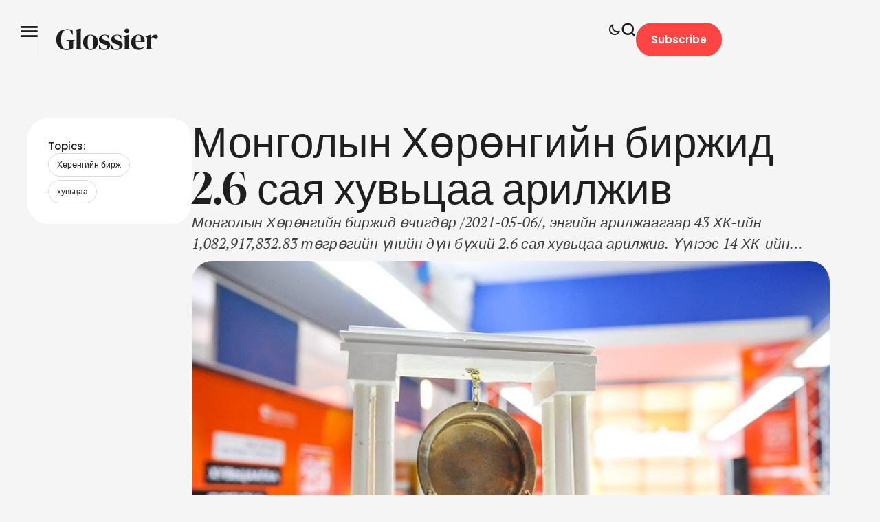

--- FILE ---
content_type: text/html; charset=UTF-8
request_url: https://margaash.live/%D1%8D%D0%B4%D0%B8%D0%B9%D0%BD-%D0%B7%D0%B0%D1%81%D0%B0%D0%B3/%D0%BC%D0%BE%D0%BD%D0%B3%D0%BE%D0%BB%D1%8B%D0%BD-%D1%85%D3%A9%D1%80%D3%A9%D0%BD%D0%B3%D0%B8%D0%B9%D0%BD-%D0%B1%D0%B8%D1%80%D0%B6%D0%B8%D0%B4-2-6-%D1%81%D0%B0%D1%8F-%D1%85%D1%83%D0%B2%D1%8C%D1%86%D0%B0/
body_size: 25164
content:
<!doctype html>
<html lang="mn">
<head>
	<meta charset="UTF-8" />
	<meta name="viewport" content="width=device-width, initial-scale=1" />
	<link rel="profile" href="https://gmpg.org/xfn/11" />
	<meta name='robots' content='index, follow, max-image-preview:large, max-snippet:-1, max-video-preview:-1' />

	<!-- This site is optimized with the Yoast SEO plugin v26.5 - https://yoast.com/wordpress/plugins/seo/ -->
	<title>Монголын Хөрөнгийн биржид 2.6 сая хувьцаа арилжив - Маргааш Лайв</title>
	<meta name="description" content="Хөрөнгийн биржид өчигдөр /2021-05-06/, энгийн арилжаагаар 43 ХК-ийн 1,082,917,832.83 төгрөгийн үнийн дүн бүхий 2.6 сая хувьцаа арилжив." />
	<link rel="canonical" href="https://margaash.live/эдийн-засаг/монголын-хөрөнгийн-биржид-2-6-сая-хувьца/" />
	<meta property="og:locale" content="mn_MN" />
	<meta property="og:type" content="article" />
	<meta property="og:title" content="Монголын Хөрөнгийн биржид 2.6 сая хувьцаа арилжив - Маргааш Лайв" />
	<meta property="og:description" content="Хөрөнгийн биржид өчигдөр /2021-05-06/, энгийн арилжаагаар 43 ХК-ийн 1,082,917,832.83 төгрөгийн үнийн дүн бүхий 2.6 сая хувьцаа арилжив." />
	<meta property="og:url" content="https://margaash.live/эдийн-засаг/монголын-хөрөнгийн-биржид-2-6-сая-хувьца/" />
	<meta property="og:site_name" content="Маргааш Лайв" />
	<meta property="article:published_time" content="2021-05-07T00:58:39+00:00" />
	<meta property="og:image" content="https://margaash.live/wp-content/uploads/2021/05/horongiin-birge.jpeg" />
	<meta property="og:image:width" content="900" />
	<meta property="og:image:height" content="598" />
	<meta property="og:image:type" content="image/jpeg" />
	<meta name="author" content="Б.Хонгорсайхан" />
	<meta name="twitter:card" content="summary_large_image" />
	<meta name="twitter:label1" content="Written by" />
	<meta name="twitter:data1" content="Б.Хонгорсайхан" />
	<meta name="twitter:label2" content="Est. reading time" />
	<meta name="twitter:data2" content="1 минут" />
	<script type="application/ld+json" class="yoast-schema-graph">{"@context":"https://schema.org","@graph":[{"@type":"WebPage","@id":"https://margaash.live/%d1%8d%d0%b4%d0%b8%d0%b9%d0%bd-%d0%b7%d0%b0%d1%81%d0%b0%d0%b3/%d0%bc%d0%be%d0%bd%d0%b3%d0%be%d0%bb%d1%8b%d0%bd-%d1%85%d3%a9%d1%80%d3%a9%d0%bd%d0%b3%d0%b8%d0%b9%d0%bd-%d0%b1%d0%b8%d1%80%d0%b6%d0%b8%d0%b4-2-6-%d1%81%d0%b0%d1%8f-%d1%85%d1%83%d0%b2%d1%8c%d1%86%d0%b0/","url":"https://margaash.live/%d1%8d%d0%b4%d0%b8%d0%b9%d0%bd-%d0%b7%d0%b0%d1%81%d0%b0%d0%b3/%d0%bc%d0%be%d0%bd%d0%b3%d0%be%d0%bb%d1%8b%d0%bd-%d1%85%d3%a9%d1%80%d3%a9%d0%bd%d0%b3%d0%b8%d0%b9%d0%bd-%d0%b1%d0%b8%d1%80%d0%b6%d0%b8%d0%b4-2-6-%d1%81%d0%b0%d1%8f-%d1%85%d1%83%d0%b2%d1%8c%d1%86%d0%b0/","name":"Монголын Хөрөнгийн биржид 2.6 сая хувьцаа арилжив - Маргааш Лайв","isPartOf":{"@id":"https://margaash.live/#website"},"primaryImageOfPage":{"@id":"https://margaash.live/%d1%8d%d0%b4%d0%b8%d0%b9%d0%bd-%d0%b7%d0%b0%d1%81%d0%b0%d0%b3/%d0%bc%d0%be%d0%bd%d0%b3%d0%be%d0%bb%d1%8b%d0%bd-%d1%85%d3%a9%d1%80%d3%a9%d0%bd%d0%b3%d0%b8%d0%b9%d0%bd-%d0%b1%d0%b8%d1%80%d0%b6%d0%b8%d0%b4-2-6-%d1%81%d0%b0%d1%8f-%d1%85%d1%83%d0%b2%d1%8c%d1%86%d0%b0/#primaryimage"},"image":{"@id":"https://margaash.live/%d1%8d%d0%b4%d0%b8%d0%b9%d0%bd-%d0%b7%d0%b0%d1%81%d0%b0%d0%b3/%d0%bc%d0%be%d0%bd%d0%b3%d0%be%d0%bb%d1%8b%d0%bd-%d1%85%d3%a9%d1%80%d3%a9%d0%bd%d0%b3%d0%b8%d0%b9%d0%bd-%d0%b1%d0%b8%d1%80%d0%b6%d0%b8%d0%b4-2-6-%d1%81%d0%b0%d1%8f-%d1%85%d1%83%d0%b2%d1%8c%d1%86%d0%b0/#primaryimage"},"thumbnailUrl":"https://margaash.live/wp-content/uploads/2021/05/horongiin-birge.jpeg","datePublished":"2021-05-07T00:58:39+00:00","author":{"@id":"https://margaash.live/#/schema/person/aa1d7212a7d74e50df3ec61cc596d319"},"description":"Хөрөнгийн биржид өчигдөр /2021-05-06/, энгийн арилжаагаар 43 ХК-ийн 1,082,917,832.83 төгрөгийн үнийн дүн бүхий 2.6 сая хувьцаа арилжив.","breadcrumb":{"@id":"https://margaash.live/%d1%8d%d0%b4%d0%b8%d0%b9%d0%bd-%d0%b7%d0%b0%d1%81%d0%b0%d0%b3/%d0%bc%d0%be%d0%bd%d0%b3%d0%be%d0%bb%d1%8b%d0%bd-%d1%85%d3%a9%d1%80%d3%a9%d0%bd%d0%b3%d0%b8%d0%b9%d0%bd-%d0%b1%d0%b8%d1%80%d0%b6%d0%b8%d0%b4-2-6-%d1%81%d0%b0%d1%8f-%d1%85%d1%83%d0%b2%d1%8c%d1%86%d0%b0/#breadcrumb"},"inLanguage":"mn","potentialAction":[{"@type":"ReadAction","target":["https://margaash.live/%d1%8d%d0%b4%d0%b8%d0%b9%d0%bd-%d0%b7%d0%b0%d1%81%d0%b0%d0%b3/%d0%bc%d0%be%d0%bd%d0%b3%d0%be%d0%bb%d1%8b%d0%bd-%d1%85%d3%a9%d1%80%d3%a9%d0%bd%d0%b3%d0%b8%d0%b9%d0%bd-%d0%b1%d0%b8%d1%80%d0%b6%d0%b8%d0%b4-2-6-%d1%81%d0%b0%d1%8f-%d1%85%d1%83%d0%b2%d1%8c%d1%86%d0%b0/"]}]},{"@type":"ImageObject","inLanguage":"mn","@id":"https://margaash.live/%d1%8d%d0%b4%d0%b8%d0%b9%d0%bd-%d0%b7%d0%b0%d1%81%d0%b0%d0%b3/%d0%bc%d0%be%d0%bd%d0%b3%d0%be%d0%bb%d1%8b%d0%bd-%d1%85%d3%a9%d1%80%d3%a9%d0%bd%d0%b3%d0%b8%d0%b9%d0%bd-%d0%b1%d0%b8%d1%80%d0%b6%d0%b8%d0%b4-2-6-%d1%81%d0%b0%d1%8f-%d1%85%d1%83%d0%b2%d1%8c%d1%86%d0%b0/#primaryimage","url":"https://margaash.live/wp-content/uploads/2021/05/horongiin-birge.jpeg","contentUrl":"https://margaash.live/wp-content/uploads/2021/05/horongiin-birge.jpeg","width":900,"height":598,"caption":"Монголын Хөрөнгийн биржид 2.6 сая хувьцаа арилжив"},{"@type":"BreadcrumbList","@id":"https://margaash.live/%d1%8d%d0%b4%d0%b8%d0%b9%d0%bd-%d0%b7%d0%b0%d1%81%d0%b0%d0%b3/%d0%bc%d0%be%d0%bd%d0%b3%d0%be%d0%bb%d1%8b%d0%bd-%d1%85%d3%a9%d1%80%d3%a9%d0%bd%d0%b3%d0%b8%d0%b9%d0%bd-%d0%b1%d0%b8%d1%80%d0%b6%d0%b8%d0%b4-2-6-%d1%81%d0%b0%d1%8f-%d1%85%d1%83%d0%b2%d1%8c%d1%86%d0%b0/#breadcrumb","itemListElement":[{"@type":"ListItem","position":1,"name":"Startseite","item":"https://margaash.live/"},{"@type":"ListItem","position":2,"name":"Монголын Хөрөнгийн биржид 2.6 сая хувьцаа арилжив"}]},{"@type":"WebSite","@id":"https://margaash.live/#website","url":"https://margaash.live/","name":"Маргааш Лайв","description":"Илүү сайхан маргаашийн төлөө","potentialAction":[{"@type":"SearchAction","target":{"@type":"EntryPoint","urlTemplate":"https://margaash.live/?s={search_term_string}"},"query-input":{"@type":"PropertyValueSpecification","valueRequired":true,"valueName":"search_term_string"}}],"inLanguage":"mn"},{"@type":"Person","@id":"https://margaash.live/#/schema/person/aa1d7212a7d74e50df3ec61cc596d319","name":"Б.Хонгорсайхан","image":{"@type":"ImageObject","inLanguage":"mn","@id":"https://margaash.live/#/schema/person/image/","url":"https://secure.gravatar.com/avatar/c0ff85016fc4dbc361ae745e07c745483fee63c08c16a4a6449856cad1cadee0?s=96&d=mm&r=g","contentUrl":"https://secure.gravatar.com/avatar/c0ff85016fc4dbc361ae745e07c745483fee63c08c16a4a6449856cad1cadee0?s=96&d=mm&r=g","caption":"Б.Хонгорсайхан"},"url":"https://margaash.live/author/khongorsaikhan/"}]}</script>
	<!-- / Yoast SEO plugin. -->


<link rel="alternate" type="application/rss+xml" title="Маргааш Лайв &raquo; хангамж" href="https://margaash.live/feed/" />
<link rel="alternate" type="application/rss+xml" title="Маргааш Лайв &raquo; сэтгэгдлийн хангамж" href="https://margaash.live/comments/feed/" />
<link rel="alternate" type="application/rss+xml" title="Маргааш Лайв &raquo; Монголын Хөрөнгийн биржид 2.6 сая хувьцаа арилжив Сэтгэгдлийн хангамж" href="https://margaash.live/%d1%8d%d0%b4%d0%b8%d0%b9%d0%bd-%d0%b7%d0%b0%d1%81%d0%b0%d0%b3/%d0%bc%d0%be%d0%bd%d0%b3%d0%be%d0%bb%d1%8b%d0%bd-%d1%85%d3%a9%d1%80%d3%a9%d0%bd%d0%b3%d0%b8%d0%b9%d0%bd-%d0%b1%d0%b8%d1%80%d0%b6%d0%b8%d0%b4-2-6-%d1%81%d0%b0%d1%8f-%d1%85%d1%83%d0%b2%d1%8c%d1%86%d0%b0/feed/" />
<link rel="alternate" title="oEmbed (JSON)" type="application/json+oembed" href="https://margaash.live/wp-json/oembed/1.0/embed?url=https%3A%2F%2Fmargaash.live%2F%25d1%258d%25d0%25b4%25d0%25b8%25d0%25b9%25d0%25bd-%25d0%25b7%25d0%25b0%25d1%2581%25d0%25b0%25d0%25b3%2F%25d0%25bc%25d0%25be%25d0%25bd%25d0%25b3%25d0%25be%25d0%25bb%25d1%258b%25d0%25bd-%25d1%2585%25d3%25a9%25d1%2580%25d3%25a9%25d0%25bd%25d0%25b3%25d0%25b8%25d0%25b9%25d0%25bd-%25d0%25b1%25d0%25b8%25d1%2580%25d0%25b6%25d0%25b8%25d0%25b4-2-6-%25d1%2581%25d0%25b0%25d1%258f-%25d1%2585%25d1%2583%25d0%25b2%25d1%258c%25d1%2586%25d0%25b0%2F" />
<link rel="alternate" title="oEmbed (XML)" type="text/xml+oembed" href="https://margaash.live/wp-json/oembed/1.0/embed?url=https%3A%2F%2Fmargaash.live%2F%25d1%258d%25d0%25b4%25d0%25b8%25d0%25b9%25d0%25bd-%25d0%25b7%25d0%25b0%25d1%2581%25d0%25b0%25d0%25b3%2F%25d0%25bc%25d0%25be%25d0%25bd%25d0%25b3%25d0%25be%25d0%25bb%25d1%258b%25d0%25bd-%25d1%2585%25d3%25a9%25d1%2580%25d3%25a9%25d0%25bd%25d0%25b3%25d0%25b8%25d0%25b9%25d0%25bd-%25d0%25b1%25d0%25b8%25d1%2580%25d0%25b6%25d0%25b8%25d0%25b4-2-6-%25d1%2581%25d0%25b0%25d1%258f-%25d1%2585%25d1%2583%25d0%25b2%25d1%258c%25d1%2586%25d0%25b0%2F&#038;format=xml" />
<style id='wp-img-auto-sizes-contain-inline-css' type='text/css'>
img:is([sizes=auto i],[sizes^="auto," i]){contain-intrinsic-size:3000px 1500px}
/*# sourceURL=wp-img-auto-sizes-contain-inline-css */
</style>
<link rel='stylesheet' id='cmsmasters-default-vars-css' href='https://margaash.live/wp-content/themes/glossier/theme-config/assets/css/default-vars.min.css?ver=1.0.0' type='text/css' media='all' />
<style id='wp-emoji-styles-inline-css' type='text/css'>

	img.wp-smiley, img.emoji {
		display: inline !important;
		border: none !important;
		box-shadow: none !important;
		height: 1em !important;
		width: 1em !important;
		margin: 0 0.07em !important;
		vertical-align: -0.1em !important;
		background: none !important;
		padding: 0 !important;
	}
/*# sourceURL=wp-emoji-styles-inline-css */
</style>
<style id='classic-theme-styles-inline-css' type='text/css'>
/*! This file is auto-generated */
.wp-block-button__link{color:#fff;background-color:#32373c;border-radius:9999px;box-shadow:none;text-decoration:none;padding:calc(.667em + 2px) calc(1.333em + 2px);font-size:1.125em}.wp-block-file__button{background:#32373c;color:#fff;text-decoration:none}
/*# sourceURL=/wp-includes/css/classic-themes.min.css */
</style>
<style id='global-styles-inline-css' type='text/css'>
:root{--wp--preset--aspect-ratio--square: 1;--wp--preset--aspect-ratio--4-3: 4/3;--wp--preset--aspect-ratio--3-4: 3/4;--wp--preset--aspect-ratio--3-2: 3/2;--wp--preset--aspect-ratio--2-3: 2/3;--wp--preset--aspect-ratio--16-9: 16/9;--wp--preset--aspect-ratio--9-16: 9/16;--wp--preset--color--black: #000000;--wp--preset--color--cyan-bluish-gray: #abb8c3;--wp--preset--color--white: #ffffff;--wp--preset--color--pale-pink: #f78da7;--wp--preset--color--vivid-red: #cf2e2e;--wp--preset--color--luminous-vivid-orange: #ff6900;--wp--preset--color--luminous-vivid-amber: #fcb900;--wp--preset--color--light-green-cyan: #7bdcb5;--wp--preset--color--vivid-green-cyan: #00d084;--wp--preset--color--pale-cyan-blue: #8ed1fc;--wp--preset--color--vivid-cyan-blue: #0693e3;--wp--preset--color--vivid-purple: #9b51e0;--wp--preset--color--cmsmasters-colors-text: var(--cmsmasters-colors-text);--wp--preset--color--cmsmasters-colors-link: var(--cmsmasters-colors-link);--wp--preset--color--cmsmasters-colors-hover: var(--cmsmasters-colors-hover);--wp--preset--color--cmsmasters-colors-heading: var(--cmsmasters-colors-heading);--wp--preset--color--cmsmasters-colors-bg: var(--cmsmasters-colors-bg);--wp--preset--color--cmsmasters-colors-alternate: var(--cmsmasters-colors-alternate);--wp--preset--color--cmsmasters-colors-bd: var(--cmsmasters-colors-bd);--wp--preset--gradient--vivid-cyan-blue-to-vivid-purple: linear-gradient(135deg,rgb(6,147,227) 0%,rgb(155,81,224) 100%);--wp--preset--gradient--light-green-cyan-to-vivid-green-cyan: linear-gradient(135deg,rgb(122,220,180) 0%,rgb(0,208,130) 100%);--wp--preset--gradient--luminous-vivid-amber-to-luminous-vivid-orange: linear-gradient(135deg,rgb(252,185,0) 0%,rgb(255,105,0) 100%);--wp--preset--gradient--luminous-vivid-orange-to-vivid-red: linear-gradient(135deg,rgb(255,105,0) 0%,rgb(207,46,46) 100%);--wp--preset--gradient--very-light-gray-to-cyan-bluish-gray: linear-gradient(135deg,rgb(238,238,238) 0%,rgb(169,184,195) 100%);--wp--preset--gradient--cool-to-warm-spectrum: linear-gradient(135deg,rgb(74,234,220) 0%,rgb(151,120,209) 20%,rgb(207,42,186) 40%,rgb(238,44,130) 60%,rgb(251,105,98) 80%,rgb(254,248,76) 100%);--wp--preset--gradient--blush-light-purple: linear-gradient(135deg,rgb(255,206,236) 0%,rgb(152,150,240) 100%);--wp--preset--gradient--blush-bordeaux: linear-gradient(135deg,rgb(254,205,165) 0%,rgb(254,45,45) 50%,rgb(107,0,62) 100%);--wp--preset--gradient--luminous-dusk: linear-gradient(135deg,rgb(255,203,112) 0%,rgb(199,81,192) 50%,rgb(65,88,208) 100%);--wp--preset--gradient--pale-ocean: linear-gradient(135deg,rgb(255,245,203) 0%,rgb(182,227,212) 50%,rgb(51,167,181) 100%);--wp--preset--gradient--electric-grass: linear-gradient(135deg,rgb(202,248,128) 0%,rgb(113,206,126) 100%);--wp--preset--gradient--midnight: linear-gradient(135deg,rgb(2,3,129) 0%,rgb(40,116,252) 100%);--wp--preset--font-size--small: 13px;--wp--preset--font-size--medium: 20px;--wp--preset--font-size--large: 36px;--wp--preset--font-size--x-large: 42px;--wp--preset--font-family--inter: "Inter", sans-serif;--wp--preset--font-family--cardo: Cardo;--wp--preset--spacing--20: 0.44rem;--wp--preset--spacing--30: 0.67rem;--wp--preset--spacing--40: 1rem;--wp--preset--spacing--50: 1.5rem;--wp--preset--spacing--60: 2.25rem;--wp--preset--spacing--70: 3.38rem;--wp--preset--spacing--80: 5.06rem;--wp--preset--shadow--natural: 6px 6px 9px rgba(0, 0, 0, 0.2);--wp--preset--shadow--deep: 12px 12px 50px rgba(0, 0, 0, 0.4);--wp--preset--shadow--sharp: 6px 6px 0px rgba(0, 0, 0, 0.2);--wp--preset--shadow--outlined: 6px 6px 0px -3px rgb(255, 255, 255), 6px 6px rgb(0, 0, 0);--wp--preset--shadow--crisp: 6px 6px 0px rgb(0, 0, 0);}:where(.is-layout-flex){gap: 0.5em;}:where(.is-layout-grid){gap: 0.5em;}body .is-layout-flex{display: flex;}.is-layout-flex{flex-wrap: wrap;align-items: center;}.is-layout-flex > :is(*, div){margin: 0;}body .is-layout-grid{display: grid;}.is-layout-grid > :is(*, div){margin: 0;}:where(.wp-block-columns.is-layout-flex){gap: 2em;}:where(.wp-block-columns.is-layout-grid){gap: 2em;}:where(.wp-block-post-template.is-layout-flex){gap: 1.25em;}:where(.wp-block-post-template.is-layout-grid){gap: 1.25em;}.has-black-color{color: var(--wp--preset--color--black) !important;}.has-cyan-bluish-gray-color{color: var(--wp--preset--color--cyan-bluish-gray) !important;}.has-white-color{color: var(--wp--preset--color--white) !important;}.has-pale-pink-color{color: var(--wp--preset--color--pale-pink) !important;}.has-vivid-red-color{color: var(--wp--preset--color--vivid-red) !important;}.has-luminous-vivid-orange-color{color: var(--wp--preset--color--luminous-vivid-orange) !important;}.has-luminous-vivid-amber-color{color: var(--wp--preset--color--luminous-vivid-amber) !important;}.has-light-green-cyan-color{color: var(--wp--preset--color--light-green-cyan) !important;}.has-vivid-green-cyan-color{color: var(--wp--preset--color--vivid-green-cyan) !important;}.has-pale-cyan-blue-color{color: var(--wp--preset--color--pale-cyan-blue) !important;}.has-vivid-cyan-blue-color{color: var(--wp--preset--color--vivid-cyan-blue) !important;}.has-vivid-purple-color{color: var(--wp--preset--color--vivid-purple) !important;}.has-black-background-color{background-color: var(--wp--preset--color--black) !important;}.has-cyan-bluish-gray-background-color{background-color: var(--wp--preset--color--cyan-bluish-gray) !important;}.has-white-background-color{background-color: var(--wp--preset--color--white) !important;}.has-pale-pink-background-color{background-color: var(--wp--preset--color--pale-pink) !important;}.has-vivid-red-background-color{background-color: var(--wp--preset--color--vivid-red) !important;}.has-luminous-vivid-orange-background-color{background-color: var(--wp--preset--color--luminous-vivid-orange) !important;}.has-luminous-vivid-amber-background-color{background-color: var(--wp--preset--color--luminous-vivid-amber) !important;}.has-light-green-cyan-background-color{background-color: var(--wp--preset--color--light-green-cyan) !important;}.has-vivid-green-cyan-background-color{background-color: var(--wp--preset--color--vivid-green-cyan) !important;}.has-pale-cyan-blue-background-color{background-color: var(--wp--preset--color--pale-cyan-blue) !important;}.has-vivid-cyan-blue-background-color{background-color: var(--wp--preset--color--vivid-cyan-blue) !important;}.has-vivid-purple-background-color{background-color: var(--wp--preset--color--vivid-purple) !important;}.has-black-border-color{border-color: var(--wp--preset--color--black) !important;}.has-cyan-bluish-gray-border-color{border-color: var(--wp--preset--color--cyan-bluish-gray) !important;}.has-white-border-color{border-color: var(--wp--preset--color--white) !important;}.has-pale-pink-border-color{border-color: var(--wp--preset--color--pale-pink) !important;}.has-vivid-red-border-color{border-color: var(--wp--preset--color--vivid-red) !important;}.has-luminous-vivid-orange-border-color{border-color: var(--wp--preset--color--luminous-vivid-orange) !important;}.has-luminous-vivid-amber-border-color{border-color: var(--wp--preset--color--luminous-vivid-amber) !important;}.has-light-green-cyan-border-color{border-color: var(--wp--preset--color--light-green-cyan) !important;}.has-vivid-green-cyan-border-color{border-color: var(--wp--preset--color--vivid-green-cyan) !important;}.has-pale-cyan-blue-border-color{border-color: var(--wp--preset--color--pale-cyan-blue) !important;}.has-vivid-cyan-blue-border-color{border-color: var(--wp--preset--color--vivid-cyan-blue) !important;}.has-vivid-purple-border-color{border-color: var(--wp--preset--color--vivid-purple) !important;}.has-vivid-cyan-blue-to-vivid-purple-gradient-background{background: var(--wp--preset--gradient--vivid-cyan-blue-to-vivid-purple) !important;}.has-light-green-cyan-to-vivid-green-cyan-gradient-background{background: var(--wp--preset--gradient--light-green-cyan-to-vivid-green-cyan) !important;}.has-luminous-vivid-amber-to-luminous-vivid-orange-gradient-background{background: var(--wp--preset--gradient--luminous-vivid-amber-to-luminous-vivid-orange) !important;}.has-luminous-vivid-orange-to-vivid-red-gradient-background{background: var(--wp--preset--gradient--luminous-vivid-orange-to-vivid-red) !important;}.has-very-light-gray-to-cyan-bluish-gray-gradient-background{background: var(--wp--preset--gradient--very-light-gray-to-cyan-bluish-gray) !important;}.has-cool-to-warm-spectrum-gradient-background{background: var(--wp--preset--gradient--cool-to-warm-spectrum) !important;}.has-blush-light-purple-gradient-background{background: var(--wp--preset--gradient--blush-light-purple) !important;}.has-blush-bordeaux-gradient-background{background: var(--wp--preset--gradient--blush-bordeaux) !important;}.has-luminous-dusk-gradient-background{background: var(--wp--preset--gradient--luminous-dusk) !important;}.has-pale-ocean-gradient-background{background: var(--wp--preset--gradient--pale-ocean) !important;}.has-electric-grass-gradient-background{background: var(--wp--preset--gradient--electric-grass) !important;}.has-midnight-gradient-background{background: var(--wp--preset--gradient--midnight) !important;}.has-small-font-size{font-size: var(--wp--preset--font-size--small) !important;}.has-medium-font-size{font-size: var(--wp--preset--font-size--medium) !important;}.has-large-font-size{font-size: var(--wp--preset--font-size--large) !important;}.has-x-large-font-size{font-size: var(--wp--preset--font-size--x-large) !important;}
:where(.wp-block-post-template.is-layout-flex){gap: 1.25em;}:where(.wp-block-post-template.is-layout-grid){gap: 1.25em;}
:where(.wp-block-term-template.is-layout-flex){gap: 1.25em;}:where(.wp-block-term-template.is-layout-grid){gap: 1.25em;}
:where(.wp-block-columns.is-layout-flex){gap: 2em;}:where(.wp-block-columns.is-layout-grid){gap: 2em;}
:root :where(.wp-block-pullquote){font-size: 1.5em;line-height: 1.6;}
/*# sourceURL=global-styles-inline-css */
</style>
<link rel='stylesheet' id='wpa-css-css' href='https://margaash.live/wp-content/plugins/honeypot/includes/css/wpa.css?ver=2.3.04' type='text/css' media='all' />
<link rel='stylesheet' id='pmpro_frontend_base-css' href='https://margaash.live/wp-content/plugins/paid-memberships-pro/css/frontend/base.css?ver=3.5.6' type='text/css' media='all' />
<link rel='stylesheet' id='sr7css-css' href='//margaash.live/wp-content/plugins/revslider/public/css/sr7.css?ver=6.7.39' type='text/css' media='all' />
<link rel='stylesheet' id='woocommerce-layout-css' href='https://margaash.live/wp-content/plugins/woocommerce/assets/css/woocommerce-layout.css?ver=10.3.7' type='text/css' media='all' />
<link rel='stylesheet' id='woocommerce-smallscreen-css' href='https://margaash.live/wp-content/plugins/woocommerce/assets/css/woocommerce-smallscreen.css?ver=10.3.7' type='text/css' media='only screen and (max-width: 768px)' />
<link rel='stylesheet' id='woocommerce-general-css' href='https://margaash.live/wp-content/uploads/elementor/css/glossier-woocommerce.min.css?ver=1.0.0' type='text/css' media='all' />
<style id='woocommerce-inline-inline-css' type='text/css'>
.woocommerce form .form-row .required { visibility: visible; }
/*# sourceURL=woocommerce-inline-inline-css */
</style>
<link rel='stylesheet' id='brands-styles-css' href='https://margaash.live/wp-content/plugins/woocommerce/assets/css/brands.css?ver=10.3.7' type='text/css' media='all' />
<link rel='stylesheet' id='glossier-parent-style-css' href='https://margaash.live/wp-content/themes/glossier/style.css?ver=6.9' type='text/css' media='all' />
<link rel='stylesheet' id='glossier-child-style-css' href='https://margaash.live/wp-content/themes/glossier-child/style.css?ver=1.0.0' type='text/css' media='all' />
<link rel='stylesheet' id='glossier-root-style-css' href='https://margaash.live/wp-content/themes/glossier/style.css?ver=1.0.0' type='text/css' media='all' />
<link rel='stylesheet' id='elementor-icons-css' href='https://margaash.live/wp-content/plugins/elementor/assets/lib/eicons/css/elementor-icons.min.css?ver=5.44.0' type='text/css' media='all' />
<link rel='stylesheet' id='glossier-frontend-css' href='https://margaash.live/wp-content/uploads/elementor/css/glossier-frontend.min.css?ver=screen' type='text/css' media='all' />
<link rel='stylesheet' id='glossier-gutenberg-css' href='https://margaash.live/wp-content/uploads/elementor/css/glossier-gutenberg-wp-frontend.min.css?ver=1.0.0' type='text/css' media='all' />
<style id='glossier-gutenberg-inline-css' type='text/css'>

			.has-cmsmasters-colors-text-color {
				color: var(--cmsmasters-colors-text) !important;
			}

			.has-cmsmasters-colors-text-background-color {
				background-color: var(--cmsmasters-colors-text) !important;
			}
			
			.has-cmsmasters-colors-link-color {
				color: var(--cmsmasters-colors-link) !important;
			}

			.has-cmsmasters-colors-link-background-color {
				background-color: var(--cmsmasters-colors-link) !important;
			}
			
			.has-cmsmasters-colors-hover-color {
				color: var(--cmsmasters-colors-hover) !important;
			}

			.has-cmsmasters-colors-hover-background-color {
				background-color: var(--cmsmasters-colors-hover) !important;
			}
			
			.has-cmsmasters-colors-heading-color {
				color: var(--cmsmasters-colors-heading) !important;
			}

			.has-cmsmasters-colors-heading-background-color {
				background-color: var(--cmsmasters-colors-heading) !important;
			}
			
			.has-cmsmasters-colors-bg-color {
				color: var(--cmsmasters-colors-bg) !important;
			}

			.has-cmsmasters-colors-bg-background-color {
				background-color: var(--cmsmasters-colors-bg) !important;
			}
			
			.has-cmsmasters-colors-alternate-color {
				color: var(--cmsmasters-colors-alternate) !important;
			}

			.has-cmsmasters-colors-alternate-background-color {
				background-color: var(--cmsmasters-colors-alternate) !important;
			}
			
			.has-cmsmasters-colors-bd-color {
				color: var(--cmsmasters-colors-bd) !important;
			}

			.has-cmsmasters-colors-bd-background-color {
				background-color: var(--cmsmasters-colors-bd) !important;
			}
			
/*# sourceURL=glossier-gutenberg-inline-css */
</style>
<link rel='stylesheet' id='elementor-frontend-css' href='https://margaash.live/wp-content/uploads/elementor/css/custom-frontend.min.css?ver=1767028484' type='text/css' media='all' />
<link rel='stylesheet' id='elementor-post-20260-css' href='https://margaash.live/wp-content/uploads/elementor/css/post-20260.css?ver=1767028484' type='text/css' media='all' />
<link rel='stylesheet' id='cmsmasters-icons-css' href='https://margaash.live/wp-content/plugins/cmsmasters-elementor-addon/assets/lib/cmsicons/css/cmsmasters-icons.min.css?ver=1.0.0' type='text/css' media='all' />
<link rel='stylesheet' id='cmsmasters-frontend-css' href='https://margaash.live/wp-content/uploads/elementor/css/cmsmasters-custom-frontend.min.css?ver=1767028484' type='text/css' media='all' />
<link rel='stylesheet' id='wc-frontend-css' href='https://margaash.live/wp-content/uploads/elementor/css/glossier-wc-frontend.min.css?ver=1.0.0' type='text/css' media='all' />
<link rel='stylesheet' id='glossier-paid-memberships-pro-css' href='https://margaash.live/wp-content/uploads/elementor/css/glossier-paid-memberships-pro.min.css?ver=1.0.0' type='text/css' media='all' />
<link rel='stylesheet' id='widget-cmsmasters-offcanvas-css' href='https://margaash.live/wp-content/uploads/elementor/css/cmsmasters-custom-widget-cmsmasters-offcanvas.min.css?ver=1767028484' type='text/css' media='all' />
<link rel='stylesheet' id='widget-cmsmasters-site-logo-css' href='https://margaash.live/wp-content/uploads/elementor/css/cmsmasters-custom-widget-cmsmasters-site-logo.min.css?ver=1767028484' type='text/css' media='all' />
<link rel='stylesheet' id='widget-cmsmasters-nav-menu-css' href='https://margaash.live/wp-content/uploads/elementor/css/cmsmasters-custom-widget-cmsmasters-nav-menu.min.css?ver=1767028484' type='text/css' media='all' />
<link rel='stylesheet' id='widget-cmsmasters-mode-switcher-css' href='https://margaash.live/wp-content/plugins/cmsmasters-elementor-addon/assets/css/widget-cmsmasters-mode-switcher.min.css?ver=1.19.3' type='text/css' media='all' />
<link rel='stylesheet' id='widget-cmsmasters-search-css' href='https://margaash.live/wp-content/uploads/elementor/css/cmsmasters-custom-widget-cmsmasters-search.min.css?ver=1767028484' type='text/css' media='all' />
<link rel='stylesheet' id='widget-cmsmasters-button-css' href='https://margaash.live/wp-content/uploads/elementor/css/cmsmasters-custom-widget-cmsmasters-button.min.css?ver=1767028484' type='text/css' media='all' />
<link rel='stylesheet' id='widget-social-icons-css' href='https://margaash.live/wp-content/plugins/elementor/assets/css/widget-social-icons.min.css?ver=3.33.4' type='text/css' media='all' />
<link rel='stylesheet' id='e-apple-webkit-css' href='https://margaash.live/wp-content/uploads/elementor/css/custom-apple-webkit.min.css?ver=1767028484' type='text/css' media='all' />
<link rel='stylesheet' id='widget-heading-css' href='https://margaash.live/wp-content/plugins/elementor/assets/css/widget-heading.min.css?ver=3.33.4' type='text/css' media='all' />
<link rel='stylesheet' id='widget-cmsmasters-progress-tracker-css' href='https://margaash.live/wp-content/plugins/cmsmasters-elementor-addon/assets/css/widget-cmsmasters-progress-tracker.min.css?ver=1.19.3' type='text/css' media='all' />
<link rel='stylesheet' id='widget-cmsmasters-post-featured-image-css' href='https://margaash.live/wp-content/plugins/cmsmasters-elementor-addon/assets/css/widget-cmsmasters-post-featured-image.min.css?ver=1.19.3' type='text/css' media='all' />
<link rel='stylesheet' id='widget-cmsmasters-author-box-css' href='https://margaash.live/wp-content/uploads/elementor/css/cmsmasters-custom-widget-cmsmasters-author-box.min.css?ver=1767028484' type='text/css' media='all' />
<link rel='stylesheet' id='widget-cmsmasters-post-navigation-css' href='https://margaash.live/wp-content/uploads/elementor/css/cmsmasters-custom-widget-cmsmasters-post-navigation.min.css?ver=1767028484' type='text/css' media='all' />
<link rel='stylesheet' id='widget-divider-css' href='https://margaash.live/wp-content/plugins/elementor/assets/css/widget-divider.min.css?ver=3.33.4' type='text/css' media='all' />
<link rel='stylesheet' id='widget-cmsmasters-blog-css' href='https://margaash.live/wp-content/uploads/elementor/css/cmsmasters-custom-widget-cmsmasters-blog.min.css?ver=1767028484' type='text/css' media='all' />
<link rel='stylesheet' id='widget-cmsmasters-post-comments-css' href='https://margaash.live/wp-content/uploads/elementor/css/cmsmasters-custom-widget-cmsmasters-post-comments.min.css?ver=1767028484' type='text/css' media='all' />
<link rel='stylesheet' id='elementor-post-31020-css' href='https://margaash.live/wp-content/uploads/elementor/css/post-31020.css?ver=1767028484' type='text/css' media='all' />
<link rel='stylesheet' id='elementor-post-31128-css' href='https://margaash.live/wp-content/uploads/elementor/css/post-31128.css?ver=1767028484' type='text/css' media='all' />
<link rel='stylesheet' id='elementor-post-31146-css' href='https://margaash.live/wp-content/uploads/elementor/css/post-31146.css?ver=1767028485' type='text/css' media='all' />
<link rel='stylesheet' id='elementor-icons-cmsmasters-demo-icons-css' href='//margaash.live/wp-content/uploads/elementor/cmsmasters-local-icons/cmsmasters-demo-icons/style.css?ver=1.0.0' type='text/css' media='all' />
<script type="text/javascript" src="https://margaash.live/wp-includes/js/jquery/jquery.min.js?ver=3.7.1" id="jquery-core-js"></script>
<script type="text/javascript" src="https://margaash.live/wp-includes/js/jquery/jquery-migrate.min.js?ver=3.4.1" id="jquery-migrate-js"></script>
<script type="text/javascript" src="//margaash.live/wp-content/plugins/revslider/public/js/libs/tptools.js?ver=6.7.39" id="tp-tools-js" async="async" data-wp-strategy="async"></script>
<script type="text/javascript" src="//margaash.live/wp-content/plugins/revslider/public/js/sr7.js?ver=6.7.39" id="sr7-js" async="async" data-wp-strategy="async"></script>
<script type="text/javascript" src="https://margaash.live/wp-content/plugins/woocommerce/assets/js/jquery-blockui/jquery.blockUI.min.js?ver=2.7.0-wc.10.3.7" id="wc-jquery-blockui-js" defer="defer" data-wp-strategy="defer"></script>
<script type="text/javascript" id="wc-add-to-cart-js-extra">
/* <![CDATA[ */
var wc_add_to_cart_params = {"ajax_url":"/wp-admin/admin-ajax.php","wc_ajax_url":"/?wc-ajax=%%endpoint%%","i18n_view_cart":"View cart","cart_url":"https://margaash.live/cart/","is_cart":"","cart_redirect_after_add":"no"};
//# sourceURL=wc-add-to-cart-js-extra
/* ]]> */
</script>
<script type="text/javascript" src="https://margaash.live/wp-content/plugins/woocommerce/assets/js/frontend/add-to-cart.min.js?ver=10.3.7" id="wc-add-to-cart-js" defer="defer" data-wp-strategy="defer"></script>
<script type="text/javascript" src="https://margaash.live/wp-content/plugins/woocommerce/assets/js/js-cookie/js.cookie.min.js?ver=2.1.4-wc.10.3.7" id="wc-js-cookie-js" defer="defer" data-wp-strategy="defer"></script>
<script type="text/javascript" id="woocommerce-js-extra">
/* <![CDATA[ */
var woocommerce_params = {"ajax_url":"/wp-admin/admin-ajax.php","wc_ajax_url":"/?wc-ajax=%%endpoint%%","i18n_password_show":"Show password","i18n_password_hide":"Hide password"};
//# sourceURL=woocommerce-js-extra
/* ]]> */
</script>
<script type="text/javascript" src="https://margaash.live/wp-content/plugins/woocommerce/assets/js/frontend/woocommerce.min.js?ver=10.3.7" id="woocommerce-js" defer="defer" data-wp-strategy="defer"></script>
<link rel="https://api.w.org/" href="https://margaash.live/wp-json/" /><link rel="alternate" title="JSON" type="application/json" href="https://margaash.live/wp-json/wp/v2/posts/19490" /><link rel="EditURI" type="application/rsd+xml" title="RSD" href="https://margaash.live/xmlrpc.php?rsd" />
<meta name="generator" content="WordPress 6.9" />
<meta name="generator" content="WooCommerce 10.3.7" />
<link rel='shortlink' href='https://margaash.live/?p=19490' />
<style id="pmpro_colors">:root {
	--pmpro--color--base: #ffffff;
	--pmpro--color--contrast: #222222;
	--pmpro--color--accent: #0c3d54;
	--pmpro--color--accent--variation: hsl( 199,75%,28.5% );
	--pmpro--color--border--variation: hsl( 0,0%,91% );
}</style><script type="text/javascript">
(function(url){
	if(/(?:Chrome\/26\.0\.1410\.63 Safari\/537\.31|WordfenceTestMonBot)/.test(navigator.userAgent)){ return; }
	var addEvent = function(evt, handler) {
		if (window.addEventListener) {
			document.addEventListener(evt, handler, false);
		} else if (window.attachEvent) {
			document.attachEvent('on' + evt, handler);
		}
	};
	var removeEvent = function(evt, handler) {
		if (window.removeEventListener) {
			document.removeEventListener(evt, handler, false);
		} else if (window.detachEvent) {
			document.detachEvent('on' + evt, handler);
		}
	};
	var evts = 'contextmenu dblclick drag dragend dragenter dragleave dragover dragstart drop keydown keypress keyup mousedown mousemove mouseout mouseover mouseup mousewheel scroll'.split(' ');
	var logHuman = function() {
		if (window.wfLogHumanRan) { return; }
		window.wfLogHumanRan = true;
		var wfscr = document.createElement('script');
		wfscr.type = 'text/javascript';
		wfscr.async = true;
		wfscr.src = url + '&r=' + Math.random();
		(document.getElementsByTagName('head')[0]||document.getElementsByTagName('body')[0]).appendChild(wfscr);
		for (var i = 0; i < evts.length; i++) {
			removeEvent(evts[i], logHuman);
		}
	};
	for (var i = 0; i < evts.length; i++) {
		addEvent(evts[i], logHuman);
	}
})('//margaash.live/?wordfence_lh=1&hid=9ADF88AE19481C860B4EB2E8BB9BE5C3');
</script>	<noscript><style>.woocommerce-product-gallery{ opacity: 1 !important; }</style></noscript>
	<meta name="generator" content="Elementor 3.33.4; features: e_font_icon_svg, additional_custom_breakpoints; settings: css_print_method-external, google_font-enabled, font_display-swap">
			<style>
				.e-con.e-parent:nth-of-type(n+4):not(.e-lazyloaded):not(.e-no-lazyload),
				.e-con.e-parent:nth-of-type(n+4):not(.e-lazyloaded):not(.e-no-lazyload) * {
					background-image: none !important;
				}
				@media screen and (max-height: 1024px) {
					.e-con.e-parent:nth-of-type(n+3):not(.e-lazyloaded):not(.e-no-lazyload),
					.e-con.e-parent:nth-of-type(n+3):not(.e-lazyloaded):not(.e-no-lazyload) * {
						background-image: none !important;
					}
				}
				@media screen and (max-height: 640px) {
					.e-con.e-parent:nth-of-type(n+2):not(.e-lazyloaded):not(.e-no-lazyload),
					.e-con.e-parent:nth-of-type(n+2):not(.e-lazyloaded):not(.e-no-lazyload) * {
						background-image: none !important;
					}
				}
			</style>
			<link rel="preconnect" href="https://fonts.googleapis.com">
<link rel="preconnect" href="https://fonts.gstatic.com/" crossorigin>
<meta name="generator" content="Powered by Slider Revolution 6.7.39 - responsive, Mobile-Friendly Slider Plugin for WordPress with comfortable drag and drop interface." />
<style class='wp-fonts-local' type='text/css'>
@font-face{font-family:Inter;font-style:normal;font-weight:300 900;font-display:fallback;src:url('https://margaash.live/wp-content/plugins/woocommerce/assets/fonts/Inter-VariableFont_slnt,wght.woff2') format('woff2');font-stretch:normal;}
@font-face{font-family:Cardo;font-style:normal;font-weight:400;font-display:fallback;src:url('https://margaash.live/wp-content/plugins/woocommerce/assets/fonts/cardo_normal_400.woff2') format('woff2');}
</style>
<link rel="icon" href="https://margaash.live/wp-content/uploads/2019/02/cropped-favicon-32x32.png" sizes="32x32" />
<link rel="icon" href="https://margaash.live/wp-content/uploads/2019/02/cropped-favicon-192x192.png" sizes="192x192" />
<link rel="apple-touch-icon" href="https://margaash.live/wp-content/uploads/2019/02/cropped-favicon-180x180.png" />
<meta name="msapplication-TileImage" content="https://margaash.live/wp-content/uploads/2019/02/cropped-favicon-270x270.png" />
<script>
	window._tpt			??= {};
	window.SR7			??= {};
	_tpt.R				??= {};
	_tpt.R.fonts		??= {};
	_tpt.R.fonts.customFonts??= {};
	SR7.devMode			=  false;
	SR7.F 				??= {};
	SR7.G				??= {};
	SR7.LIB				??= {};
	SR7.E				??= {};
	SR7.E.gAddons		??= {};
	SR7.E.php 			??= {};
	SR7.E.nonce			= '21778af26d';
	SR7.E.ajaxurl		= 'https://margaash.live/wp-admin/admin-ajax.php';
	SR7.E.resturl		= 'https://margaash.live/wp-json/';
	SR7.E.slug_path		= 'revslider/revslider.php';
	SR7.E.slug			= 'revslider';
	SR7.E.plugin_url	= 'https://margaash.live/wp-content/plugins/revslider/';
	SR7.E.wp_plugin_url = 'https://margaash.live/wp-content/plugins/';
	SR7.E.revision		= '6.7.39';
	SR7.E.fontBaseUrl	= '';
	SR7.G.breakPoints 	= [1240,1024,778,480];
	SR7.G.fSUVW 		= false;
	SR7.E.modules 		= ['module','page','slide','layer','draw','animate','srtools','canvas','defaults','carousel','navigation','media','modifiers','migration'];
	SR7.E.libs 			= ['WEBGL'];
	SR7.E.css 			= ['csslp','cssbtns','cssfilters','cssnav','cssmedia'];
	SR7.E.resources		= {};
	SR7.E.ytnc			= false;
	SR7.JSON			??= {};
/*! Slider Revolution 7.0 - Page Processor */
!function(){"use strict";window.SR7??={},window._tpt??={},SR7.version="Slider Revolution 6.7.16",_tpt.getMobileZoom=()=>_tpt.is_mobile?document.documentElement.clientWidth/window.innerWidth:1,_tpt.getWinDim=function(t){_tpt.screenHeightWithUrlBar??=window.innerHeight;let e=SR7.F?.modal?.visible&&SR7.M[SR7.F.module.getIdByAlias(SR7.F.modal.requested)];_tpt.scrollBar=window.innerWidth!==document.documentElement.clientWidth||e&&window.innerWidth!==e.c.module.clientWidth,_tpt.winW=_tpt.getMobileZoom()*window.innerWidth-(_tpt.scrollBar||"prepare"==t?_tpt.scrollBarW??_tpt.mesureScrollBar():0),_tpt.winH=_tpt.getMobileZoom()*window.innerHeight,_tpt.winWAll=document.documentElement.clientWidth},_tpt.getResponsiveLevel=function(t,e){return SR7.G.fSUVW?_tpt.closestGE(t,window.innerWidth):_tpt.closestGE(t,_tpt.winWAll)},_tpt.mesureScrollBar=function(){let t=document.createElement("div");return t.className="RSscrollbar-measure",t.style.width="100px",t.style.height="100px",t.style.overflow="scroll",t.style.position="absolute",t.style.top="-9999px",document.body.appendChild(t),_tpt.scrollBarW=t.offsetWidth-t.clientWidth,document.body.removeChild(t),_tpt.scrollBarW},_tpt.loadCSS=async function(t,e,s){return s?_tpt.R.fonts.required[e].status=1:(_tpt.R[e]??={},_tpt.R[e].status=1),new Promise(((i,n)=>{if(_tpt.isStylesheetLoaded(t))s?_tpt.R.fonts.required[e].status=2:_tpt.R[e].status=2,i();else{const o=document.createElement("link");o.rel="stylesheet";let l="text",r="css";o["type"]=l+"/"+r,o.href=t,o.onload=()=>{s?_tpt.R.fonts.required[e].status=2:_tpt.R[e].status=2,i()},o.onerror=()=>{s?_tpt.R.fonts.required[e].status=3:_tpt.R[e].status=3,n(new Error(`Failed to load CSS: ${t}`))},document.head.appendChild(o)}}))},_tpt.addContainer=function(t){const{tag:e="div",id:s,class:i,datas:n,textContent:o,iHTML:l}=t,r=document.createElement(e);if(s&&""!==s&&(r.id=s),i&&""!==i&&(r.className=i),n)for(const[t,e]of Object.entries(n))"style"==t?r.style.cssText=e:r.setAttribute(`data-${t}`,e);return o&&(r.textContent=o),l&&(r.innerHTML=l),r},_tpt.collector=function(){return{fragment:new DocumentFragment,add(t){var e=_tpt.addContainer(t);return this.fragment.appendChild(e),e},append(t){t.appendChild(this.fragment)}}},_tpt.isStylesheetLoaded=function(t){let e=t.split("?")[0];return Array.from(document.querySelectorAll('link[rel="stylesheet"], link[rel="preload"]')).some((t=>t.href.split("?")[0]===e))},_tpt.preloader={requests:new Map,preloaderTemplates:new Map,show:function(t,e){if(!e||!t)return;const{type:s,color:i}=e;if(s<0||"off"==s)return;const n=`preloader_${s}`;let o=this.preloaderTemplates.get(n);o||(o=this.build(s,i),this.preloaderTemplates.set(n,o)),this.requests.has(t)||this.requests.set(t,{count:0});const l=this.requests.get(t);clearTimeout(l.timer),l.count++,1===l.count&&(l.timer=setTimeout((()=>{l.preloaderClone=o.cloneNode(!0),l.anim&&l.anim.kill(),void 0!==_tpt.gsap?l.anim=_tpt.gsap.fromTo(l.preloaderClone,1,{opacity:0},{opacity:1}):l.preloaderClone.classList.add("sr7-fade-in"),t.appendChild(l.preloaderClone)}),150))},hide:function(t){if(!this.requests.has(t))return;const e=this.requests.get(t);e.count--,e.count<0&&(e.count=0),e.anim&&e.anim.kill(),0===e.count&&(clearTimeout(e.timer),e.preloaderClone&&(e.preloaderClone.classList.remove("sr7-fade-in"),e.anim=_tpt.gsap.to(e.preloaderClone,.3,{opacity:0,onComplete:function(){e.preloaderClone.remove()}})))},state:function(t){if(!this.requests.has(t))return!1;return this.requests.get(t).count>0},build:(t,e="#ffffff",s="")=>{if(t<0||"off"===t)return null;const i=parseInt(t);if(t="prlt"+i,isNaN(i))return null;if(_tpt.loadCSS(SR7.E.plugin_url+"public/css/preloaders/t"+i+".css","preloader_"+t),isNaN(i)||i<6){const n=`background-color:${e}`,o=1===i||2==i?n:"",l=3===i||4==i?n:"",r=_tpt.collector();["dot1","dot2","bounce1","bounce2","bounce3"].forEach((t=>r.add({tag:"div",class:t,datas:{style:l}})));const d=_tpt.addContainer({tag:"sr7-prl",class:`${t} ${s}`,datas:{style:o}});return r.append(d),d}{let n={};if(7===i){let t;e.startsWith("#")?(t=e.replace("#",""),t=`rgba(${parseInt(t.substring(0,2),16)}, ${parseInt(t.substring(2,4),16)}, ${parseInt(t.substring(4,6),16)}, `):e.startsWith("rgb")&&(t=e.slice(e.indexOf("(")+1,e.lastIndexOf(")")).split(",").map((t=>t.trim())),t=`rgba(${t[0]}, ${t[1]}, ${t[2]}, `),t&&(n.style=`border-top-color: ${t}0.65); border-bottom-color: ${t}0.15); border-left-color: ${t}0.65); border-right-color: ${t}0.15)`)}else 12===i&&(n.style=`background:${e}`);const o=[10,0,4,2,5,9,0,4,4,2][i-6],l=_tpt.collector(),r=l.add({tag:"div",class:"sr7-prl-inner",datas:n});Array.from({length:o}).forEach((()=>r.appendChild(l.add({tag:"span",datas:{style:`background:${e}`}}))));const d=_tpt.addContainer({tag:"sr7-prl",class:`${t} ${s}`});return l.append(d),d}}},SR7.preLoader={show:(t,e)=>{"off"!==(SR7.M[t]?.settings?.pLoader?.type??"off")&&_tpt.preloader.show(e||SR7.M[t].c.module,SR7.M[t]?.settings?.pLoader??{color:"#fff",type:10})},hide:(t,e)=>{"off"!==(SR7.M[t]?.settings?.pLoader?.type??"off")&&_tpt.preloader.hide(e||SR7.M[t].c.module)},state:(t,e)=>_tpt.preloader.state(e||SR7.M[t].c.module)},_tpt.prepareModuleHeight=function(t){window.SR7.M??={},window.SR7.M[t.id]??={},"ignore"==t.googleFont&&(SR7.E.ignoreGoogleFont=!0);let e=window.SR7.M[t.id];if(null==_tpt.scrollBarW&&_tpt.mesureScrollBar(),e.c??={},e.states??={},e.settings??={},e.settings.size??={},t.fixed&&(e.settings.fixed=!0),e.c.module=document.querySelector("sr7-module#"+t.id),e.c.adjuster=e.c.module.getElementsByTagName("sr7-adjuster")[0],e.c.content=e.c.module.getElementsByTagName("sr7-content")[0],"carousel"==t.type&&(e.c.carousel=e.c.content.getElementsByTagName("sr7-carousel")[0]),null==e.c.module||null==e.c.module)return;t.plType&&t.plColor&&(e.settings.pLoader={type:t.plType,color:t.plColor}),void 0===t.plType||"off"===t.plType||SR7.preLoader.state(t.id)&&SR7.preLoader.state(t.id,e.c.module)||SR7.preLoader.show(t.id,e.c.module),_tpt.winW||_tpt.getWinDim("prepare"),_tpt.getWinDim();let s=""+e.c.module.dataset?.modal;"modal"==s||"true"==s||"undefined"!==s&&"false"!==s||(e.settings.size.fullWidth=t.size.fullWidth,e.LEV??=_tpt.getResponsiveLevel(window.SR7.G.breakPoints,t.id),t.vpt=_tpt.fillArray(t.vpt,5),e.settings.vPort=t.vpt[e.LEV],void 0!==t.el&&"720"==t.el[4]&&t.gh[4]!==t.el[4]&&"960"==t.el[3]&&t.gh[3]!==t.el[3]&&"768"==t.el[2]&&t.gh[2]!==t.el[2]&&delete t.el,e.settings.size.height=null==t.el||null==t.el[e.LEV]||0==t.el[e.LEV]||"auto"==t.el[e.LEV]?_tpt.fillArray(t.gh,5,-1):_tpt.fillArray(t.el,5,-1),e.settings.size.width=_tpt.fillArray(t.gw,5,-1),e.settings.size.minHeight=_tpt.fillArray(t.mh??[0],5,-1),e.cacheSize={fullWidth:e.settings.size?.fullWidth,fullHeight:e.settings.size?.fullHeight},void 0!==t.off&&(t.off?.t&&(e.settings.size.m??={})&&(e.settings.size.m.t=t.off.t),t.off?.b&&(e.settings.size.m??={})&&(e.settings.size.m.b=t.off.b),t.off?.l&&(e.settings.size.p??={})&&(e.settings.size.p.l=t.off.l),t.off?.r&&(e.settings.size.p??={})&&(e.settings.size.p.r=t.off.r),e.offsetPrepared=!0),_tpt.updatePMHeight(t.id,t,!0))},_tpt.updatePMHeight=(t,e,s)=>{let i=SR7.M[t];var n=i.settings.size.fullWidth?_tpt.winW:i.c.module.parentNode.offsetWidth;n=0===n||isNaN(n)?_tpt.winW:n;let o=i.settings.size.width[i.LEV]||i.settings.size.width[i.LEV++]||i.settings.size.width[i.LEV--]||n,l=i.settings.size.height[i.LEV]||i.settings.size.height[i.LEV++]||i.settings.size.height[i.LEV--]||0,r=i.settings.size.minHeight[i.LEV]||i.settings.size.minHeight[i.LEV++]||i.settings.size.minHeight[i.LEV--]||0;if(l="auto"==l?0:l,l=parseInt(l),"carousel"!==e.type&&(n-=parseInt(e.onw??0)||0),i.MP=!i.settings.size.fullWidth&&n<o||_tpt.winW<o?Math.min(1,n/o):1,e.size.fullScreen||e.size.fullHeight){let t=parseInt(e.fho)||0,s=(""+e.fho).indexOf("%")>-1;e.newh=_tpt.winH-(s?_tpt.winH*t/100:t)}else e.newh=i.MP*Math.max(l,r);if(e.newh+=(parseInt(e.onh??0)||0)+(parseInt(e.carousel?.pt)||0)+(parseInt(e.carousel?.pb)||0),void 0!==e.slideduration&&(e.newh=Math.max(e.newh,parseInt(e.slideduration)/3)),e.shdw&&_tpt.buildShadow(e.id,e),i.c.adjuster.style.height=e.newh+"px",i.c.module.style.height=e.newh+"px",i.c.content.style.height=e.newh+"px",i.states.heightPrepared=!0,i.dims??={},i.dims.moduleRect=i.c.module.getBoundingClientRect(),i.c.content.style.left="-"+i.dims.moduleRect.left+"px",!i.settings.size.fullWidth)return s&&requestAnimationFrame((()=>{n!==i.c.module.parentNode.offsetWidth&&_tpt.updatePMHeight(e.id,e)})),void _tpt.bgStyle(e.id,e,window.innerWidth==_tpt.winW,!0);_tpt.bgStyle(e.id,e,window.innerWidth==_tpt.winW,!0),requestAnimationFrame((function(){s&&requestAnimationFrame((()=>{n!==i.c.module.parentNode.offsetWidth&&_tpt.updatePMHeight(e.id,e)}))})),i.earlyResizerFunction||(i.earlyResizerFunction=function(){requestAnimationFrame((function(){_tpt.getWinDim(),_tpt.moduleDefaults(e.id,e),_tpt.updateSlideBg(t,!0)}))},window.addEventListener("resize",i.earlyResizerFunction))},_tpt.buildShadow=function(t,e){let s=SR7.M[t];null==s.c.shadow&&(s.c.shadow=document.createElement("sr7-module-shadow"),s.c.shadow.classList.add("sr7-shdw-"+e.shdw),s.c.content.appendChild(s.c.shadow))},_tpt.bgStyle=async(t,e,s,i,n)=>{const o=SR7.M[t];if((e=e??o.settings).fixed&&!o.c.module.classList.contains("sr7-top-fixed")&&(o.c.module.classList.add("sr7-top-fixed"),o.c.module.style.position="fixed",o.c.module.style.width="100%",o.c.module.style.top="0px",o.c.module.style.left="0px",o.c.module.style.pointerEvents="none",o.c.module.style.zIndex=5e3,o.c.content.style.pointerEvents="none"),null==o.c.bgcanvas){let t=document.createElement("sr7-module-bg"),l=!1;if("string"==typeof e?.bg?.color&&e?.bg?.color.includes("{"))if(_tpt.gradient&&_tpt.gsap)e.bg.color=_tpt.gradient.convert(e.bg.color);else try{let t=JSON.parse(e.bg.color);(t?.orig||t?.string)&&(e.bg.color=JSON.parse(e.bg.color))}catch(t){return}let r="string"==typeof e?.bg?.color?e?.bg?.color||"transparent":e?.bg?.color?.string??e?.bg?.color?.orig??e?.bg?.color?.color??"transparent";if(t.style["background"+(String(r).includes("grad")?"":"Color")]=r,("transparent"!==r||n)&&(l=!0),o.offsetPrepared&&(t.style.visibility="hidden"),e?.bg?.image?.src&&(t.style.backgroundImage=`url(${e?.bg?.image.src})`,t.style.backgroundSize=""==(e.bg.image?.size??"")?"cover":e.bg.image.size,t.style.backgroundPosition=e.bg.image.position,t.style.backgroundRepeat=""==e.bg.image.repeat||null==e.bg.image.repeat?"no-repeat":e.bg.image.repeat,l=!0),!l)return;o.c.bgcanvas=t,e.size.fullWidth?t.style.width=_tpt.winW-(s&&_tpt.winH<document.body.offsetHeight?_tpt.scrollBarW:0)+"px":i&&(t.style.width=o.c.module.offsetWidth+"px"),e.sbt?.use?o.c.content.appendChild(o.c.bgcanvas):o.c.module.appendChild(o.c.bgcanvas)}o.c.bgcanvas.style.height=void 0!==e.newh?e.newh+"px":("carousel"==e.type?o.dims.module.h:o.dims.content.h)+"px",o.c.bgcanvas.style.left=!s&&e.sbt?.use||o.c.bgcanvas.closest("SR7-CONTENT")?"0px":"-"+(o?.dims?.moduleRect?.left??0)+"px"},_tpt.updateSlideBg=function(t,e){const s=SR7.M[t];let i=s.settings;s?.c?.bgcanvas&&(i.size.fullWidth?s.c.bgcanvas.style.width=_tpt.winW-(e&&_tpt.winH<document.body.offsetHeight?_tpt.scrollBarW:0)+"px":preparing&&(s.c.bgcanvas.style.width=s.c.module.offsetWidth+"px"))},_tpt.moduleDefaults=(t,e)=>{let s=SR7.M[t];null!=s&&null!=s.c&&null!=s.c.module&&(s.dims??={},s.dims.moduleRect=s.c.module.getBoundingClientRect(),s.c.content.style.left="-"+s.dims.moduleRect.left+"px",s.c.content.style.width=_tpt.winW-_tpt.scrollBarW+"px","carousel"==e.type&&(s.c.module.style.overflow="visible"),_tpt.bgStyle(t,e,window.innerWidth==_tpt.winW))},_tpt.getOffset=t=>{var e=t.getBoundingClientRect(),s=window.pageXOffset||document.documentElement.scrollLeft,i=window.pageYOffset||document.documentElement.scrollTop;return{top:e.top+i,left:e.left+s}},_tpt.fillArray=function(t,e){let s,i;t=Array.isArray(t)?t:[t];let n=Array(e),o=t.length;for(i=0;i<t.length;i++)n[i+(e-o)]=t[i],null==s&&"#"!==t[i]&&(s=t[i]);for(let t=0;t<e;t++)void 0!==n[t]&&"#"!=n[t]||(n[t]=s),s=n[t];return n},_tpt.closestGE=function(t,e){let s=Number.MAX_VALUE,i=-1;for(let n=0;n<t.length;n++)t[n]-1>=e&&t[n]-1-e<s&&(s=t[n]-1-e,i=n);return++i}}();</script>
</head>
<body id="cmsmasters_body" class="pmpro-variation_1 wp-singular post-template-default single single-post postid-19490 single-format-standard wp-embed-responsive wp-theme-glossier wp-child-theme-glossier-child theme-glossier pmpro-body-has-access woocommerce-no-js cmsmasters-content-layout-fullwidth elementor-default elementor-kit-20260 elementor-page-31146">
<header data-elementor-type="cmsmasters_header" data-elementor-id="31020" class="elementor elementor-31020 cmsmasters-location-cmsmasters_header cmsmasters-header-position-absolute-yes" data-elementor-post-type="elementor_library">			<div class="elementor-inner">
				<div class="elementor-section-wrap">
					<div class="elementor-element elementor-element-67156d0e e-flex e-con-boxed cmsmasters-block-default e-con e-parent" data-id="67156d0e" data-element_type="container" id="cmsmasters-scroll-top" data-settings="{&quot;background_background&quot;:&quot;classic&quot;}">
					<div class="e-con-inner">
		<div class="elementor-element elementor-element-615af4ba e-con-full e-flex cmsmasters-block-default e-con e-child" data-id="615af4ba" data-element_type="container">
				<div class="elementor-element elementor-element-520c5a24 cmsmasters-trigger-view-default cmsmasters-block-default cmsmasters-sticky-default elementor-widget elementor-widget-cmsmasters-offcanvas" data-id="520c5a24" data-element_type="widget" data-settings="{&quot;content_block&quot;:[{&quot;_id&quot;:&quot;b86849f&quot;,&quot;nav_menu&quot;:&quot;90&quot;,&quot;content_type&quot;:&quot;navigation&quot;,&quot;title&quot;:&quot;&quot;,&quot;logo_image_source&quot;:null,&quot;logo_type&quot;:null,&quot;logo_image&quot;:null,&quot;logo_image_retina&quot;:null,&quot;logo_image_2x&quot;:null,&quot;logo_image_second_toggle&quot;:null,&quot;logo_image_second&quot;:null,&quot;logo_image_2x_second&quot;:null,&quot;logo_title&quot;:null,&quot;logo_link&quot;:null,&quot;logo_custom_url&quot;:null,&quot;description&quot;:null,&quot;sidebar&quot;:null,&quot;saved_section&quot;:null,&quot;offcanvas_item_style&quot;:&quot;&quot;,&quot;offcanvas_alignment&quot;:&quot;&quot;,&quot;offcanvas_padding&quot;:{&quot;unit&quot;:&quot;px&quot;,&quot;top&quot;:&quot;&quot;,&quot;right&quot;:&quot;&quot;,&quot;bottom&quot;:&quot;&quot;,&quot;left&quot;:&quot;&quot;,&quot;isLinked&quot;:true},&quot;content_margin_bottom&quot;:{&quot;unit&quot;:&quot;px&quot;,&quot;size&quot;:&quot;&quot;,&quot;sizes&quot;:[]},&quot;content_title_color&quot;:&quot;&quot;,&quot;content_text_color&quot;:&quot;&quot;,&quot;content_custom_bg&quot;:null,&quot;box_to_down&quot;:&quot;false&quot;},{&quot;_id&quot;:&quot;6dd4ea6&quot;,&quot;title&quot;:&quot;more&quot;,&quot;content_type&quot;:&quot;section&quot;,&quot;nav_menu&quot;:null,&quot;saved_section&quot;:&quot;144&quot;,&quot;logo_image_source&quot;:null,&quot;logo_type&quot;:null,&quot;logo_image&quot;:null,&quot;logo_image_retina&quot;:null,&quot;logo_image_2x&quot;:null,&quot;logo_image_second_toggle&quot;:null,&quot;logo_image_second&quot;:null,&quot;logo_image_2x_second&quot;:null,&quot;logo_title&quot;:null,&quot;logo_link&quot;:null,&quot;logo_custom_url&quot;:null,&quot;description&quot;:null,&quot;sidebar&quot;:null,&quot;offcanvas_item_style&quot;:&quot;&quot;,&quot;offcanvas_alignment&quot;:&quot;&quot;,&quot;offcanvas_padding&quot;:{&quot;unit&quot;:&quot;px&quot;,&quot;top&quot;:&quot;&quot;,&quot;right&quot;:&quot;&quot;,&quot;bottom&quot;:&quot;&quot;,&quot;left&quot;:&quot;&quot;,&quot;isLinked&quot;:true},&quot;content_margin_bottom&quot;:{&quot;unit&quot;:&quot;px&quot;,&quot;size&quot;:&quot;&quot;,&quot;sizes&quot;:[]},&quot;content_title_color&quot;:&quot;&quot;,&quot;content_text_color&quot;:&quot;&quot;,&quot;content_custom_bg&quot;:null,&quot;box_to_down&quot;:&quot;false&quot;},{&quot;title&quot;:&quot;Social Media&quot;,&quot;content_type&quot;:&quot;section&quot;,&quot;nav_menu&quot;:null,&quot;_id&quot;:&quot;566dd81&quot;,&quot;saved_section&quot;:&quot;147&quot;,&quot;logo_image_source&quot;:null,&quot;logo_type&quot;:null,&quot;logo_image&quot;:null,&quot;logo_image_retina&quot;:null,&quot;logo_image_2x&quot;:null,&quot;logo_image_second_toggle&quot;:null,&quot;logo_image_second&quot;:null,&quot;logo_image_2x_second&quot;:null,&quot;logo_title&quot;:null,&quot;logo_link&quot;:null,&quot;logo_custom_url&quot;:null,&quot;description&quot;:null,&quot;sidebar&quot;:null,&quot;offcanvas_item_style&quot;:&quot;&quot;,&quot;offcanvas_alignment&quot;:&quot;&quot;,&quot;offcanvas_padding&quot;:{&quot;unit&quot;:&quot;px&quot;,&quot;top&quot;:&quot;&quot;,&quot;right&quot;:&quot;&quot;,&quot;bottom&quot;:&quot;&quot;,&quot;left&quot;:&quot;&quot;,&quot;isLinked&quot;:true},&quot;content_margin_bottom&quot;:{&quot;unit&quot;:&quot;px&quot;,&quot;size&quot;:&quot;&quot;,&quot;sizes&quot;:[]},&quot;content_title_color&quot;:&quot;&quot;,&quot;content_text_color&quot;:&quot;&quot;,&quot;content_custom_bg&quot;:null,&quot;box_to_down&quot;:&quot;false&quot;}],&quot;canvas_position&quot;:&quot;left&quot;,&quot;animation_type&quot;:&quot;slide&quot;,&quot;overlay_close&quot;:&quot;yes&quot;,&quot;esc_close&quot;:&quot;yes&quot;}" data-widget_type="cmsmasters-offcanvas.default">
				<div class="elementor-widget-container">
					<div class="elementor-widget-cmsmasters-offcanvas__wrapper"><div class="elementor-widget-cmsmasters-offcanvas__trigger-container"><div class="elementor-widget-cmsmasters-offcanvas__trigger" role="button" tabindex="0" aria-label="Open Offcanvas"><span class="elementor-widget-cmsmasters-offcanvas__trigger-icon"><i aria-hidden="true" aria-label="Offcanvas Trigger" class="cmsdemo-icon- cms-demo-icon-menu"></i></span><span class="elementor-widget-cmsmasters-offcanvas__trigger-icon-active"><i aria-hidden="true" aria-label="Offcanvas Active Trigger" class="cmsdemo-icon- cms-demo-icon-close"></i></span></div></div><div class="elementor-widget-cmsmasters-offcanvas__content cmsmasters-offcanvas-content-520c5a24 cmsmasters-canvas-animation-type-slide cmsmasters-canvas-position-left cmsmasters-offcanvas-alignment-left"><div class="elementor-widget-cmsmasters-offcanvas__close-container cmsmasters-close-hor-align- cmsmasters-close-ver-align- cmsmasters-position-inside cmsmasters-close-view-default cmsmasters-close-shape-"><div class="elementor-widget-cmsmasters-offcanvas__close" role="button" title="Offcanvas close" tabindex="0"><span class="elementor-widget-cmsmasters-offcanvas__close-icon"><i aria-hidden="true" aria-label="Close Button" class="cmsdemo-icon- cms-demo-icon-close"></i></span></div></div><div class="elementor-widget-cmsmasters-offcanvas__body"><div class="elementor-widget-cmsmasters-offcanvas__body-container cmsmasters-block-all-down"><div class="elementor-widget-cmsmasters-offcanvas__custom-container elementor-repeater-item-b86849f cmsmasters-box-down-false"><div class="elementor-widget-cmsmasters-offcanvas__custom-container-cont"><div class="elementor-widget-cmsmasters-offcanvas__custom-container-cont-inner"></div></div></div><div class="elementor-widget-cmsmasters-offcanvas__custom-container elementor-repeater-item-6dd4ea6 cmsmasters-box-down-false"><div class="elementor-widget-cmsmasters-offcanvas__custom-container-cont"><div class="elementor-widget-cmsmasters-offcanvas__custom-container-cont-inner"><h3 class="elementor-widget-cmsmasters-offcanvas__custom-widget-title">more</h3></div></div></div><div class="elementor-widget-cmsmasters-offcanvas__custom-container elementor-repeater-item-566dd81 cmsmasters-box-down-false"><div class="elementor-widget-cmsmasters-offcanvas__custom-container-cont"><div class="elementor-widget-cmsmasters-offcanvas__custom-container-cont-inner"><h3 class="elementor-widget-cmsmasters-offcanvas__custom-widget-title">Social Media</h3></div></div></div></div></div></div><div class="elementor-widget-cmsmasters-offcanvas__container__overlay"></div></div>				</div>
				</div>
				<div class="elementor-element elementor-element-fea8fb6 elementor-widget__width-initial cmsmasters-logo-type-image cmsmasters-block-default cmsmasters-sticky-default elementor-widget elementor-widget-cmsmasters-site-logo" data-id="fea8fb6" data-element_type="widget" data-widget_type="cmsmasters-site-logo.default">
				<div class="elementor-widget-container">
					<div class="elementor-widget-cmsmasters-site-logo__container"><div class="elementor-widget-cmsmasters-site-logo__image-container"><a href="https://margaash.live" class="elementor-widget-cmsmasters-site-logo__link" rel="nofollow"><img src="https://margaash.live/wp-content/uploads/2025/12/logo-main-1.svg" alt="Маргааш Лайв" title="Маргааш Лайв" class="elementor-widget-cmsmasters-site-logo__img elementor-widget-cmsmasters-site-logo-second"/><img src="https://margaash.live/wp-content/uploads/2025/12/logo-main-black.svg" alt="Маргааш Лайв" title="Маргааш Лайв" class="elementor-widget-cmsmasters-site-logo__img elementor-widget-cmsmasters-site-logo-main"/></a></div></div>				</div>
				</div>
				</div>
		<div class="elementor-element elementor-element-71405761 e-con-full e-flex cmsmasters-block-default e-con e-child" data-id="71405761" data-element_type="container">
				<div class="elementor-element elementor-element-7ce1e5e2 cmsmasters-block-default cmsmasters-sticky-default elementor-widget elementor-widget-cmsmasters-mode-switcher" data-id="7ce1e5e2" data-element_type="widget" data-settings="{&quot;type&quot;:&quot;single-button&quot;}" data-widget_type="cmsmasters-mode-switcher.default">
				<div class="elementor-widget-container">
					<div class="elementor-widget-cmsmasters-mode-switcher__wrapper">
			<div class="elementor-widget-cmsmasters-mode-switcher__container elementor-widget-cmsmasters-mode-switcher-type-single-button" data-state="main"><div class="elementor-widget-cmsmasters-mode-switcher__button">
			<div class="elementor-widget-cmsmasters-mode-switcher__button-inner"><div class="elementor-widget-cmsmasters-mode-switcher__button-item" data-mode="main" role="button" tabindex="0"><span class="elementor-widget-cmsmasters-mode-switcher__button-icon"><span class="cmsmasters-wrap-icon"><i aria-hidden="true" aria-label="Main Button" class="cmsdemo-icon- cms-demo-icon-sun"></i></span></span></div><div class="elementor-widget-cmsmasters-mode-switcher__button-item" data-mode="second" role="button" tabindex="0"><span class="elementor-widget-cmsmasters-mode-switcher__button-icon"><span class="cmsmasters-wrap-icon"><i aria-hidden="true" aria-label="Second Button" class="cmsdemo-icon- cms-demo-icon-moon"></i></span></span></div></div>
		</div></div>
		</div>				</div>
				</div>
				<div class="elementor-element elementor-element-50e0d812 cmsmasters-search-type-search-popup cmsmasters-popup-trigger-type-link cmsmasters-submit-button-view-link cmsmasters-popup-trigger-content-icon cmsmasters-popup-close-view-default cmsmasters-popup-close-icon-position-right cmsmasters-form-input-icon-no cmsmasters-block-default cmsmasters-sticky-default elementor-widget elementor-widget-cmsmasters-search" data-id="50e0d812" data-element_type="widget" data-settings="{&quot;type_of_search&quot;:&quot;search-popup&quot;,&quot;esc_close&quot;:&quot;yes&quot;}" data-widget_type="cmsmasters-search.default">
				<div class="elementor-widget-container">
					<div class="elementor-widget-cmsmasters-search__container"><div class="elementor-widget-cmsmasters-search__popup-container cmsmasters-search-popup-move-up-effect cmsmasters-overlay-close cmsmasters-disabled-scroll"><span class="elementor-widget-cmsmasters-search__popup-close" role="button" title="Popup close" tabindex="0"><span class="elementor-widget-cmsmasters-search__popup-close-icon"><i aria-hidden="true" aria-label="Popup Close" class="cmsdemo-icon- cms-demo-icon-close"></i></span></span><div class="elementor-widget-cmsmasters-search__popup-content"><form role="search" method="get" class="elementor-widget-cmsmasters-search__form " action="https://margaash.live/"><div class="elementor-widget-cmsmasters-search__form-container cmsmasters-submit-button-view-link"><label for="search-field-696a404892158" class="screen-reader-text">Search for:</label><input type="search" id="search-field-696a404892158" class="elementor-widget-cmsmasters-search__field " value="" name="s" placeholder="Search..." /><button type="submit" aria-label="Submit Button" class="elementor-widget-cmsmasters-search__form-icon"><i aria-hidden="true" class="cmsdemo-icon- cms-demo-icon-search"></i></button></div></form></div></div><div class="elementor-widget-cmsmasters-search__popup-trigger-container"><div class="elementor-widget-cmsmasters-search__popup-trigger-inner" role="button" title="Search popup trigger" tabindex="0"><span class="elementor-widget-cmsmasters-search__popup-trigger-inner-icon"><i aria-hidden="true" aria-label="Popup Trigger Button" class="cmsdemo-icon- cms-demo-icon-search"></i></span></div></div></div>				</div>
				</div>
				<div class="elementor-element elementor-element-2d2d4e39 elementor-hidden-mobile cmsmasters-block-default cmsmasters-sticky-default elementor-widget elementor-widget-cmsmasters-button" data-id="2d2d4e39" data-element_type="widget" data-widget_type="cmsmasters-button.default">
				<div class="elementor-widget-container">
					<div class="elementor-widget-cmsmasters-button__button-container"><div class="elementor-widget-cmsmasters-button__button-container-inner"><a href="#cmsmasters-popup-34380" class="cmsmasters-button-link elementor-widget-cmsmasters-button__button cmsmasters-icon-view- cmsmasters-icon-shape- cmsmasters-button-size-sm" role="button" tabindex="0"><span class="elementor-widget-cmsmasters-button__content-wrapper cmsmasters-align-icon-"><span class="elementor-widget-cmsmasters-button__text">Subscribe</span></span></a></div></div>				</div>
				</div>
				<div class="elementor-element elementor-element-35c6a17d elementor-widget__width-initial elementor-fixed cmsmasters-effect cmsmasters-effect-type-scroll cmsmasters-icon-arrangement-together cmsmasters-block-default cmsmasters-sticky-default elementor-widget elementor-widget-cmsmasters-button" data-id="35c6a17d" data-element_type="widget" data-settings="{&quot;_position&quot;:&quot;fixed&quot;,&quot;cms_scroll_effects&quot;:[&quot;vertical&quot;,&quot;opacity&quot;],&quot;cms_scroll_vertical_speed&quot;:{&quot;unit&quot;:&quot;px&quot;,&quot;size&quot;:0.4,&quot;sizes&quot;:[]},&quot;cms_scroll_viewport&quot;:{&quot;unit&quot;:&quot;%&quot;,&quot;size&quot;:&quot;&quot;,&quot;sizes&quot;:{&quot;start&quot;:10,&quot;end&quot;:20}},&quot;cms_scroll_range&quot;:&quot;page&quot;,&quot;cms_scroll_vertical&quot;:&quot;yes&quot;,&quot;cms_scroll_vertical_direction&quot;:&quot;default&quot;,&quot;cms_scroll_vertical_timing&quot;:&quot;linear&quot;,&quot;cms_scroll_opacity&quot;:&quot;yes&quot;,&quot;cms_scroll_opacity_speed&quot;:{&quot;unit&quot;:&quot;px&quot;,&quot;size&quot;:10,&quot;sizes&quot;:[]},&quot;cms_scroll_opacity_direction&quot;:&quot;default&quot;,&quot;cms_scroll_opacity_timing&quot;:&quot;expoOut&quot;,&quot;cms_scroll_devices&quot;:[&quot;desktop&quot;,&quot;tablet&quot;,&quot;mobile&quot;]}" data-widget_type="cmsmasters-button.default">
				<div class="elementor-widget-container">
					<div class="elementor-widget-cmsmasters-button__button-container"><div class="elementor-widget-cmsmasters-button__button-container-inner"><a href="#cmsmasters-scroll-top" class="cmsmasters-button-link elementor-widget-cmsmasters-button__button cmsmasters-icon-view-default cmsmasters-icon-shape- cmsmasters-button-size-sm" role="button" tabindex="0"><span class="elementor-widget-cmsmasters-button__content-wrapper cmsmasters-align-icon-right"><span class="elementor-widget-cmsmasters-button__icon"><svg aria-hidden="true" class="e-font-icon-svg e-fas-chevron-up" viewBox="0 0 448 512" xmlns="http://www.w3.org/2000/svg"><path d="M240.971 130.524l194.343 194.343c9.373 9.373 9.373 24.569 0 33.941l-22.667 22.667c-9.357 9.357-24.522 9.375-33.901.04L224 227.495 69.255 381.516c-9.379 9.335-24.544 9.317-33.901-.04l-22.667-22.667c-9.373-9.373-9.373-24.569 0-33.941L207.03 130.525c9.372-9.373 24.568-9.373 33.941-.001z"></path></svg></span><span class="elementor-widget-cmsmasters-button__text">Click here</span></span></a></div></div>				</div>
				</div>
				</div>
					</div>
				</div>
						</div>
			</div>
		</header><div data-elementor-type="cmsmasters_singular" data-elementor-id="31146" class="elementor elementor-31146 cmsmasters-location-cmsmasters_singular cmsmasters-header-position-absolute-yes post-19490 post type-post status-publish format-standard has-post-thumbnail hentry category-22 tag-2508 tag-2509 pmpro-has-access" data-elementor-post-type="elementor_library">			<div class="elementor-inner">
				<div class="elementor-section-wrap">
					<div class="elementor-element elementor-element-27eb1a80 e-con-full cmsmasters-section-for-header-yes e-flex cmsmasters-block-default e-con e-parent" data-id="27eb1a80" data-element_type="container">
				<div class="elementor-element elementor-element-304a8440 cmsmasters-block-sticky cmsmasters-sticky-parent-body cmsmasters-sticky-disable-none cmsmasters-sticky-follow-scroll-yes elementor-widget elementor-widget-cmsmasters-progress-tracker" data-id="304a8440" data-element_type="widget" data-settings="{&quot;relative_to&quot;:&quot;post_content&quot;,&quot;type&quot;:&quot;horizontal&quot;}" data-widget_type="cmsmasters-progress-tracker.default">
				<div class="elementor-widget-container">
					<div class="cmsmasters-scrolling-tracker cmsmasters-scrolling-tracker-horizontal"><div class="current-progress"><div class="current-progress-percentage"></div></div></div>				</div>
				</div>
				</div>
		<div class="elementor-element elementor-element-7f22c41d e-flex e-con-boxed cmsmasters-block-default e-con e-parent" data-id="7f22c41d" data-element_type="container">
					<div class="e-con-inner">
		<aside class="elementor-element elementor-element-747b6c66 e-con-full e-flex cmsmasters-block-default e-con e-child" data-id="747b6c66" data-element_type="container">
		<div class="elementor-element elementor-element-4e2fa55e e-con-full e-flex cmsmasters-block-default e-con e-child" data-id="4e2fa55e" data-element_type="container">
		<div class="elementor-element elementor-element-26903d23 e-con-full e-flex cmsmasters-block-default e-con e-child" data-id="26903d23" data-element_type="container" data-settings="{&quot;background_background&quot;:&quot;classic&quot;}">
				<div class="elementor-element elementor-element-20d02e0a cmsmasters-block-default cmsmasters-sticky-default elementor-widget elementor-widget-heading" data-id="20d02e0a" data-element_type="widget" data-widget_type="heading.default">
				<div class="elementor-widget-container">
					<h6 class="elementor-heading-title elementor-size-default">Topics:</h6>				</div>
				</div>
				<div class="elementor-element elementor-element-5816afa cmsmasters-metadata-alignment-left cmsmasters-count--dir-row cmsmasters-block-default cmsmasters-sticky-default elementor-widget elementor-widget-cmsmasters-meta-data" data-id="5816afa" data-element_type="widget" data-widget_type="cmsmasters-meta-data.default">
				<div class="elementor-widget-container">
							<div class="cmsmasters-meta-data">
			<div class="cmsmasters-meta-data__inner">
				<div class="cmsmasters-meta-data__item elementor-repeater-item-d4c0bf5"><div class="cmsmasters-meta-data__item__inner"><span data-taxonomy="post_tag" class="cmsmasters-postmeta" data-name="taxonomy"><span class="cmsmasters-postmeta__inner"><span class="cmsmasters-postmeta__content"><span class="term-wrap"><a class="term" rel="category tag" href="https://margaash.live/сэдэв/%d1%85%d3%a9%d1%80%d3%a9%d0%bd%d0%b3%d0%b8%d0%b9%d0%bd-%d0%b1%d0%b8%d1%80%d0%b6/"><span>Хөрөнгийн бирж</span></a><span class="item-sep"></span></span><span class="term-wrap"><a class="term" rel="category tag" href="https://margaash.live/сэдэв/%d1%85%d1%83%d0%b2%d1%8c%d1%86%d0%b0%d0%b0/"><span>хувьцаа</span></a><span class="item-sep"></span></span></span></span></span></div></div>			</div>
		</div>
						</div>
				</div>
				</div>
				</div>
				</aside>
		<article class="elementor-element elementor-element-7869f200 e-con-full e-flex cmsmasters-block-default e-con e-child" data-id="7869f200" data-element_type="container">
				<div data-separate-animation-selector=".cmsmasters-widget-title__heading" data-text-animation-class="sequental, random, line, word, char" class="elementor-element elementor-element-421718ff cmsmasters-color-variation-default cmsmasters-pointer-none cmsmasters-block-default cmsmasters-sticky-default elementor-widget elementor-widget-cmsmasters-post-title cmsmasters-widget-title" data-id="421718ff" data-element_type="widget" data-widget_type="cmsmasters-post-title.default">
				<div class="elementor-widget-container">
					<h1 class="entry-title cmsmasters-widget-title__heading ">Монголын Хөрөнгийн биржид 2.6 сая хувьцаа арилжив</h1>				</div>
				</div>
				<div class="elementor-element elementor-element-6c25c607 cmsmasters-line-clamp-yes cmsmasters-block-default cmsmasters-sticky-default elementor-widget elementor-widget-cmsmasters-post-excerpt cmsmasters-widget-short-text" data-id="6c25c607" data-element_type="widget" data-widget_type="cmsmasters-post-excerpt.default">
				<div class="elementor-widget-container">
					<div class="entry-content"><p>Монголын Хөрөнгийн биржид өчигдөр /2021-05-06/, энгийн арилжаагаар 43 ХК-ийн 1,082,917,832.83 төгрөгийн үнийн дүн бүхий 2.6 сая хувьцаа арилжив. Үүнээс 14 ХК-ийн хувьцааны ханш өсөж, 21 ХК-ийн хувьцааны ханш буурсан бол 8 үнэт цаасны ханш тогтвортой байлаа. Энэ өдөр "Монгол шевро" (MVO+14.98%) болон "Мон-Ит Булигаар" ХК (MBG+14.92%)-ийн хувьцааны ханш хамгийн өндөр өсөлттэй байсан бол "Монноос" (MNS-12.60%) &hellip;</p>
</div>				</div>
				</div>
				<div class="elementor-element elementor-element-7921fd9a cmsmasters-object-fit cmsmasters-object-fit-cover cmsmasters-block-default cmsmasters-sticky-default elementor-widget elementor-widget-cmsmasters-post-featured-image cmsmasters-widget-image" data-id="7921fd9a" data-element_type="widget" data-widget_type="cmsmasters-post-featured-image.default">
				<div class="elementor-widget-container">
					<div class="cmsmasters-widget-image__wrap"><img fetchpriority="high" width="900" height="598" src="https://margaash.live/wp-content/uploads/2021/05/horongiin-birge.jpeg" class="attachment-full size-full wp-image-19491" alt="horongiin-birge" decoding="async" srcset="https://margaash.live/wp-content/uploads/2021/05/horongiin-birge.jpeg 900w, https://margaash.live/wp-content/uploads/2021/05/horongiin-birge-300x199.jpeg 300w, https://margaash.live/wp-content/uploads/2021/05/horongiin-birge-768x510.jpeg 768w, https://margaash.live/wp-content/uploads/2021/05/horongiin-birge-696x462.jpeg 696w, https://margaash.live/wp-content/uploads/2021/05/horongiin-birge-632x420.jpeg 632w" sizes="(max-width: 900px) 100vw, 900px" /></div>				</div>
				</div>
				<div class="elementor-element elementor-element-12b819e7 elementor-widget__width-initial elementor-widget-tablet__width-inherit cmsmasters-block-default cmsmasters-sticky-default elementor-widget elementor-widget-cmsmasters-post-content cmsmasters-widget-content elementor-widget-theme-post-content" data-id="12b819e7" data-element_type="widget" data-widget_type="cmsmasters-post-content.default">
				<div class="elementor-widget-container">
					<div class="entry-content"><p>Монголын Хөрөнгийн биржид өчигдөр /2021-05-06/, энгийн арилжаагаар 43 ХК-ийн 1,082,917,832.83 төгрөгийн үнийн дүн бүхий 2.6 сая хувьцаа арилжив. Үүнээс 14 ХК-ийн хувьцааны ханш өсөж, 21 ХК-ийн хувьцааны ханш буурсан бол 8 үнэт цаасны ханш тогтвортой байлаа.</p>
<p>Энэ өдөр &#8220;Монгол шевро&#8221; (MVO+14.98%) болон &#8220;Мон-Ит Булигаар&#8221; ХК (MBG+14.92%)-ийн хувьцааны ханш хамгийн өндөр өсөлттэй байсан бол &#8220;Монноос&#8221; (MNS-12.60%) болон &#8220;Стандарт агрикалчер групп&#8221; ХК (SOH-11.88%)-ийн хувьцаа хамгийн их уналттай байлаа.</p>
<p>“Үндэсний хувьчлалын сан&#8221; хамтын хаалттай хөрөнгө оруулалтын сан (ХОС)-гийн 669,535 нэгж эрхийг нийт 186.8 сая төгрөгөөр арилжсан байна. ТOP-20 индекс 0.53 хувиар өсөж, 37060.15 нэгжид хүрсэн бол зах зээлийн үнэлгээ 3,721,646,734,836.71 төгрөг боллоо. Арилжааны дэлгэрэнгүй мэдээллийг <a href="http://mse.mn/mn/trade_today/2" target="_blank" rel="nofollow">Энд дарж</a> үзнэ үү.</p>
</div>				</div>
				</div>
				<div class="elementor-element elementor-element-30f1b79 elementor-widget-cmsmasters-author-box_view_framed cmsmasters-image-valign-middle elementor-widget__width-initial elementor-widget-cmsmasters-author-box__avatar_yes cmsmasters-layout-image-left cmsmasters-layout-image-tablet-left cmsmasters-layout-image-mobile-top cmsmasters-social-media-display-inline cmsmasters-block-default cmsmasters-sticky-default elementor-widget elementor-widget-cmsmasters-author-box" data-id="30f1b79" data-element_type="widget" data-widget_type="cmsmasters-author-box.default">
				<div class="elementor-widget-container">
					<div class="elementor-widget-cmsmasters-author-box__wrapper"><div  class="elementor-widget-cmsmasters-author-box__avatar">
				<img src="https://secure.gravatar.com/avatar/c0ff85016fc4dbc361ae745e07c745483fee63c08c16a4a6449856cad1cadee0?s=300&amp;d=mm&amp;r=g" alt="Б.Хонгорсайхан">
			</div><div class="elementor-widget-cmsmasters-author-box__text"><h3 class="elementor-widget-cmsmasters-author-box__name">Б.Хонгорсайхан</h3><div class="elementor-widget-cmsmasters-author-box__bio"></div><ul class="elementor-widget-cmsmasters-author-box__social-list"><li id="elementor-widget-cmsmasters-author-box__icon-item-email" class="elementor-widget-cmsmasters-author-box__icon-item">
					<a href="/cdn-cgi/l/email-protection#2e4c004546414049415c5d4f4745464f406e5e5c4b5d5d035d4b5c58474d4b03434140494142474f004d4143" aria-label="Email"><svg aria-hidden="true" aria-label="Email" class="e-font-icon-svg e-fas-envelope" viewBox="0 0 512 512" xmlns="http://www.w3.org/2000/svg"><path d="M502.3 190.8c3.9-3.1 9.7-.2 9.7 4.7V400c0 26.5-21.5 48-48 48H48c-26.5 0-48-21.5-48-48V195.6c0-5 5.7-7.8 9.7-4.7 22.4 17.4 52.1 39.5 154.1 113.6 21.1 15.4 56.7 47.8 92.2 47.6 35.7.3 72-32.8 92.3-47.6 102-74.1 131.6-96.3 154-113.7zM256 320c23.2.4 56.6-29.2 73.4-41.4 132.7-96.3 142.8-104.7 173.4-128.7 5.8-4.5 9.2-11.5 9.2-18.9v-19c0-26.5-21.5-48-48-48H48C21.5 64 0 85.5 0 112v19c0 7.4 3.4 14.3 9.2 18.9 30.6 23.9 40.7 32.4 173.4 128.7 16.8 12.2 50.2 41.8 73.4 41.4z"></path></svg></a></li><li id="elementor-widget-cmsmasters-author-box__icon-item-website" class="elementor-widget-cmsmasters-author-box__icon-item">
					<a href="" aria-label="Website"></a></li></ul></div>
		</div>				</div>
				</div>
				<div class="elementor-element elementor-element-3838d8b5 cmsmasters-graph-element-image cmsmasters-object-fit cmsmasters-object-fit-cover elementor-widget__width-initial cmsmasters-show-title-yes cmsmasters-show-label-yes cmsmasters-wrapper-bg-style-color cmsmasters-pointer-none cmsmasters-block-default cmsmasters-sticky-default elementor-widget elementor-widget-cmsmasters-post-navigation" data-id="3838d8b5" data-element_type="widget" data-widget_type="cmsmasters-post-navigation.default">
				<div class="elementor-widget-container">
					<div class="elementor-widget-cmsmasters-post-navigation__wrap"><div class="elementor-widget-cmsmasters-post-navigation__prev elementor-widget-cmsmasters-post-navigation__link"><a href="https://margaash.live/%d1%8d%d0%b4%d0%b8%d0%b9%d0%bd-%d0%b7%d0%b0%d1%81%d0%b0%d0%b3/%d1%85%d3%a9%d1%80%d3%a9%d0%bd%d0%b3%d0%b8%d0%b9%d0%bd-%d0%b1%d0%b8%d1%80%d0%b6%d0%b8%d0%b4-2-6-%d1%81%d0%b0%d1%8f-%d1%85%d1%83%d0%b2%d1%8c%d1%86%d0%b0%d0%b0-%d0%b0%d1%80%d0%b8%d0%bb%d0%b6%d0%b8%d0%b2/" rel="prev"><img width="150" height="150" src="https://margaash.live/wp-content/uploads/2021/05/horongiin-birge-1-150x150.jpeg" class="attachment-thumbnail size-thumbnail" alt="horongiin-birge" decoding="async" /><span class="elementor-widget-cmsmasters-post-navigation__link-prev"><span class="elementor-widget-cmsmasters-post-navigation__prev-label">Previous Post</span><span class="elementor-widget-cmsmasters-post-navigation__prev-title-weapper">
					<span  class="elementor-widget-cmsmasters-post-navigation__prev-title ">Хөрөнгийн биржид 2.6 сая хувьцаа арилжив</span>
				</span></span></a></div><div class="elementor-widget-cmsmasters-post-navigation__next elementor-widget-cmsmasters-post-navigation__link"><a href="https://margaash.live/%d0%b1%d0%be%d0%bb%d0%be%d0%b2%d1%81%d1%80%d0%be%d0%bb/%d1%85%d2%af%d2%af%d1%85%d0%b4%d0%b8%d0%b9%d0%bd-%d1%81%d1%83%d1%80%d0%b0%d1%85-%d1%85%d2%af%d1%81%d1%8d%d0%bb%d0%b4-%d1%81%d3%a9%d1%80%d3%a9%d0%b3-%d0%bd%d3%a9%d0%bb%d3%a9%d3%a9-%d2%af%d0%b7%d2%af/" rel="next"><span class="elementor-widget-cmsmasters-post-navigation__link-next"><span class="elementor-widget-cmsmasters-post-navigation__next-label">Next Post</span><span class="elementor-widget-cmsmasters-post-navigation__next-title-weapper">
					<span  class="elementor-widget-cmsmasters-post-navigation__next-title ">Хүүхдийн сурах хүсэлд СӨРӨГ нөлөө үзүүлдэг ШАЛТГААН</span>
				</span></span><img width="150" height="150" src="https://margaash.live/wp-content/uploads/2021/05/huuhed-surah-durgui-boldog-shaltgaan-e1620349814185-150x150.jpg" class="attachment-thumbnail size-thumbnail" alt="huuhed-surah-durgui boldog shaltgaan" decoding="async" /></a></div></div>				</div>
				</div>
				</article>
					</div>
				</div>
		<div class="elementor-element elementor-element-4fdcabd3 e-flex e-con-boxed cmsmasters-block-default e-con e-parent" data-id="4fdcabd3" data-element_type="container" data-settings="{&quot;background_background&quot;:&quot;classic&quot;}">
					<div class="e-con-inner">
				<div class="elementor-element elementor-element-bfddbc5 cmsmasters-block-default cmsmasters-sticky-default elementor-widget elementor-widget-heading" data-id="bfddbc5" data-element_type="widget" data-widget_type="heading.default">
				<div class="elementor-widget-container">
					<h4 class="elementor-heading-title elementor-size-default">What to read next...</h4>				</div>
				</div>
				<div class="elementor-element elementor-element-7b59a059 elementor-widget-divider--view-line cmsmasters-block-default cmsmasters-sticky-default elementor-widget elementor-widget-divider" data-id="7b59a059" data-element_type="widget" data-widget_type="divider.default">
				<div class="elementor-widget-container">
							<div class="elementor-divider">
			<span class="elementor-divider-separator">
						</span>
		</div>
						</div>
				</div>
					</div>
				</div>
		<div class="elementor-element elementor-element-570d33bf e-flex e-con-boxed cmsmasters-block-default e-con e-parent" data-id="570d33bf" data-element_type="container" data-settings="{&quot;background_background&quot;:&quot;classic&quot;}">
					<div class="e-con-inner">
				<div class="elementor-element elementor-element-252828bd cmsmasters-block-default cmsmasters-sticky-default elementor-widget elementor-widget-heading" data-id="252828bd" data-element_type="widget" data-widget_type="heading.default">
				<div class="elementor-widget-container">
					<h4 class="elementor-heading-title elementor-size-default">Comments</h4>				</div>
				</div>
				<div class="elementor-element elementor-element-4952a5c4 elementor-widget-divider--view-line cmsmasters-block-default cmsmasters-sticky-default elementor-widget elementor-widget-divider" data-id="4952a5c4" data-element_type="widget" data-widget_type="divider.default">
				<div class="elementor-widget-container">
							<div class="elementor-divider">
			<span class="elementor-divider-separator">
						</span>
		</div>
						</div>
				</div>
				<div class="elementor-element elementor-element-2a237ba3 cmsmasters-comment-direction-row cmsmasters-input-direction-inline cmsmasters-comment-title-align-left elementor-widget__width-inherit cmsmasters-button-align-center cmsmasters-avatar-position-with-author cmsmasters-button-position__top cmsmasters-reply-button-view-button cmsmasters-edit-button-view-button cmsmasters-reply-position-inline cmsmasters-form-view-user cmsmasters-comment-position-end cmsmasters-block-default cmsmasters-sticky-default elementor-widget elementor-widget-cmsmasters-post-comments cmsmasters-widget-comments" data-id="2a237ba3" data-element_type="widget" data-widget_type="cmsmasters-post-comments.custom">
				<div class="elementor-widget-container">
					<div id="comments" class="cmsmasters-single-post-comments"><div class="cmsmasters-respond-wrapper">	<div id="respond" class="comment-respond">
		<h3 id="reply-title" class="comment-reply-title ">Leave a Reply <small><a rel="nofollow" id="cancel-comment-reply-link" href="/%D1%8D%D0%B4%D0%B8%D0%B9%D0%BD-%D0%B7%D0%B0%D1%81%D0%B0%D0%B3/%D0%BC%D0%BE%D0%BD%D0%B3%D0%BE%D0%BB%D1%8B%D0%BD-%D1%85%D3%A9%D1%80%D3%A9%D0%BD%D0%B3%D0%B8%D0%B9%D0%BD-%D0%B1%D0%B8%D1%80%D0%B6%D0%B8%D0%B4-2-6-%D1%81%D0%B0%D1%8F-%D1%85%D1%83%D0%B2%D1%8C%D1%86%D0%B0/#respond" style="display:none;">Хариултыг цуцлах</a></small></h3><form action="https://margaash.live/wp-comments-post.php" method="post" id="commentform" class="comment-form"><p class="comment-notes"><span id="email-notes">Таны имэйл хаягийг нийтлэхгүй.</span> <span class="required-field-message">Шаардлагатай талбаруудыг <span class="required">*</span> гэж тэмдэглэсэн</span></p><p class="comment-form-comment"><label for="comment-696a40489b656">Your Comment *</label><textarea id="comment-696a40489b656" name="comment" cols="67"
			rows="5"
			placeholder="Your Comment *"></textarea></p><div class="cmsmasters-input-wrap"><p class="comment-form-author"><label for="author-696a40489b64e">Your Name *</label><input id="author-696a40489b64e" type="text" name="author"
			value=""
			size="35" placeholder="" /></p>
<p class="comment-form-email"><label for="email-696a40489b64f">Your Email *</label><input id="email-696a40489b64f" type="text" name="email"
			value=""
			size="35" placeholder="" /></p></div>

<p class="form-submit"><button name="submit" type="submit" id="submit" class="submit">Send Message</button> <input type='hidden' name='comment_post_ID' value='19490' id='comment_post_ID' />
<input type='hidden' name='comment_parent' id='comment_parent' value='0' />
</p></form>	</div><!-- #respond -->
	</div>
</div>				</div>
				</div>
					</div>
				</div>
						</div>
			</div>
		</div><footer data-elementor-type="cmsmasters_footer" data-elementor-id="31128" class="elementor elementor-31128 cmsmasters-location-cmsmasters_footer cmsmasters-header-position-absolute-yes" data-elementor-post-type="elementor_library">			<div class="elementor-inner">
				<div class="elementor-section-wrap">
					<div class="elementor-element elementor-element-22254dbc e-con-full e-flex cmsmasters-block-default e-con e-parent" data-id="22254dbc" data-element_type="container" data-settings="{&quot;background_background&quot;:&quot;classic&quot;}">
				<div class="elementor-element elementor-element-394e7c00 cmsmasters-logo-type-image cmsmasters-block-default cmsmasters-sticky-default elementor-widget elementor-widget-cmsmasters-site-logo" data-id="394e7c00" data-element_type="widget" data-widget_type="cmsmasters-site-logo.default">
				<div class="elementor-widget-container">
					<div class="elementor-widget-cmsmasters-site-logo__container"><div class="elementor-widget-cmsmasters-site-logo__image-container"><a href="https://margaash.live" class="elementor-widget-cmsmasters-site-logo__link" rel="nofollow"><img src="https://margaash.live/wp-content/uploads/2025/12/logo-main-footer-1.svg" alt="Маргааш Лайв" title="Маргааш Лайв" class="elementor-widget-cmsmasters-site-logo__img elementor-widget-cmsmasters-site-logo-main"/></a></div></div>				</div>
				</div>
				<div class="elementor-element elementor-element-7fc7bc5 elementor-shape-rounded elementor-grid-0 e-grid-align-center cmsmasters-block-default cmsmasters-sticky-default elementor-widget elementor-widget-social-icons" data-id="7fc7bc5" data-element_type="widget" data-widget_type="social-icons.default">
				<div class="elementor-widget-container">
							<div class="elementor-social-icons-wrapper elementor-grid" role="list">
							<span class="elementor-grid-item" role="listitem">
					<a class="elementor-icon elementor-social-icon elementor-social-icon-facebook elementor-repeater-item-8e4620a" href="#" target="_blank">
						<span class="elementor-screen-only">Facebook</span>
						<svg aria-hidden="true" class="e-font-icon-svg e-fab-facebook" viewBox="0 0 512 512" xmlns="http://www.w3.org/2000/svg"><path d="M504 256C504 119 393 8 256 8S8 119 8 256c0 123.78 90.69 226.38 209.25 245V327.69h-63V256h63v-54.64c0-62.15 37-96.48 93.67-96.48 27.14 0 55.52 4.84 55.52 4.84v61h-31.28c-30.8 0-40.41 19.12-40.41 38.73V256h68.78l-11 71.69h-57.78V501C413.31 482.38 504 379.78 504 256z"></path></svg>					</a>
				</span>
							<span class="elementor-grid-item" role="listitem">
					<a class="elementor-icon elementor-social-icon elementor-social-icon-instagram elementor-repeater-item-20f8fdd" href="#" target="_blank">
						<span class="elementor-screen-only">Instagram</span>
						<svg aria-hidden="true" class="e-font-icon-svg e-fab-instagram" viewBox="0 0 448 512" xmlns="http://www.w3.org/2000/svg"><path d="M224.1 141c-63.6 0-114.9 51.3-114.9 114.9s51.3 114.9 114.9 114.9S339 319.5 339 255.9 287.7 141 224.1 141zm0 189.6c-41.1 0-74.7-33.5-74.7-74.7s33.5-74.7 74.7-74.7 74.7 33.5 74.7 74.7-33.6 74.7-74.7 74.7zm146.4-194.3c0 14.9-12 26.8-26.8 26.8-14.9 0-26.8-12-26.8-26.8s12-26.8 26.8-26.8 26.8 12 26.8 26.8zm76.1 27.2c-1.7-35.9-9.9-67.7-36.2-93.9-26.2-26.2-58-34.4-93.9-36.2-37-2.1-147.9-2.1-184.9 0-35.8 1.7-67.6 9.9-93.9 36.1s-34.4 58-36.2 93.9c-2.1 37-2.1 147.9 0 184.9 1.7 35.9 9.9 67.7 36.2 93.9s58 34.4 93.9 36.2c37 2.1 147.9 2.1 184.9 0 35.9-1.7 67.7-9.9 93.9-36.2 26.2-26.2 34.4-58 36.2-93.9 2.1-37 2.1-147.8 0-184.8zM398.8 388c-7.8 19.6-22.9 34.7-42.6 42.6-29.5 11.7-99.5 9-132.1 9s-102.7 2.6-132.1-9c-19.6-7.8-34.7-22.9-42.6-42.6-11.7-29.5-9-99.5-9-132.1s-2.6-102.7 9-132.1c7.8-19.6 22.9-34.7 42.6-42.6 29.5-11.7 99.5-9 132.1-9s102.7-2.6 132.1 9c19.6 7.8 34.7 22.9 42.6 42.6 11.7 29.5 9 99.5 9 132.1s2.7 102.7-9 132.1z"></path></svg>					</a>
				</span>
							<span class="elementor-grid-item" role="listitem">
					<a class="elementor-icon elementor-social-icon elementor-social-icon-twitter elementor-repeater-item-c6bdfcd" href="#" target="_blank">
						<span class="elementor-screen-only">Twitter</span>
						<svg aria-hidden="true" class="e-font-icon-svg e-fab-twitter" viewBox="0 0 512 512" xmlns="http://www.w3.org/2000/svg"><path d="M459.37 151.716c.325 4.548.325 9.097.325 13.645 0 138.72-105.583 298.558-298.558 298.558-59.452 0-114.68-17.219-161.137-47.106 8.447.974 16.568 1.299 25.34 1.299 49.055 0 94.213-16.568 130.274-44.832-46.132-.975-84.792-31.188-98.112-72.772 6.498.974 12.995 1.624 19.818 1.624 9.421 0 18.843-1.3 27.614-3.573-48.081-9.747-84.143-51.98-84.143-102.985v-1.299c13.969 7.797 30.214 12.67 47.431 13.319-28.264-18.843-46.781-51.005-46.781-87.391 0-19.492 5.197-37.36 14.294-52.954 51.655 63.675 129.3 105.258 216.365 109.807-1.624-7.797-2.599-15.918-2.599-24.04 0-57.828 46.782-104.934 104.934-104.934 30.213 0 57.502 12.67 76.67 33.137 23.715-4.548 46.456-13.32 66.599-25.34-7.798 24.366-24.366 44.833-46.132 57.827 21.117-2.273 41.584-8.122 60.426-16.243-14.292 20.791-32.161 39.308-52.628 54.253z"></path></svg>					</a>
				</span>
							<span class="elementor-grid-item" role="listitem">
					<a class="elementor-icon elementor-social-icon elementor-social-icon-youtube elementor-repeater-item-bea9677" href="#" target="_blank">
						<span class="elementor-screen-only">Youtube</span>
						<svg aria-hidden="true" class="e-font-icon-svg e-fab-youtube" viewBox="0 0 576 512" xmlns="http://www.w3.org/2000/svg"><path d="M549.655 124.083c-6.281-23.65-24.787-42.276-48.284-48.597C458.781 64 288 64 288 64S117.22 64 74.629 75.486c-23.497 6.322-42.003 24.947-48.284 48.597-11.412 42.867-11.412 132.305-11.412 132.305s0 89.438 11.412 132.305c6.281 23.65 24.787 41.5 48.284 47.821C117.22 448 288 448 288 448s170.78 0 213.371-11.486c23.497-6.321 42.003-24.171 48.284-47.821 11.412-42.867 11.412-132.305 11.412-132.305s0-89.438-11.412-132.305zm-317.51 213.508V175.185l142.739 81.205-142.739 81.201z"></path></svg>					</a>
				</span>
							<span class="elementor-grid-item" role="listitem">
					<a class="elementor-icon elementor-social-icon elementor-social-icon-pinterest elementor-repeater-item-9d6388f" href="#" target="_blank">
						<span class="elementor-screen-only">Pinterest</span>
						<svg aria-hidden="true" class="e-font-icon-svg e-fab-pinterest" viewBox="0 0 496 512" xmlns="http://www.w3.org/2000/svg"><path d="M496 256c0 137-111 248-248 248-25.6 0-50.2-3.9-73.4-11.1 10.1-16.5 25.2-43.5 30.8-65 3-11.6 15.4-59 15.4-59 8.1 15.4 31.7 28.5 56.8 28.5 74.8 0 128.7-68.8 128.7-154.3 0-81.9-66.9-143.2-152.9-143.2-107 0-163.9 71.8-163.9 150.1 0 36.4 19.4 81.7 50.3 96.1 4.7 2.2 7.2 1.2 8.3-3.3.8-3.4 5-20.3 6.9-28.1.6-2.5.3-4.7-1.7-7.1-10.1-12.5-18.3-35.3-18.3-56.6 0-54.7 41.4-107.6 112-107.6 60.9 0 103.6 41.5 103.6 100.9 0 67.1-33.9 113.6-78 113.6-24.3 0-42.6-20.1-36.7-44.8 7-29.5 20.5-61.3 20.5-82.6 0-19-10.2-34.9-31.4-34.9-24.9 0-44.9 25.7-44.9 60.2 0 22 7.4 36.8 7.4 36.8s-24.5 103.8-29 123.2c-5 21.4-3 51.6-.9 71.2C65.4 450.9 0 361.1 0 256 0 119 111 8 248 8s248 111 248 248z"></path></svg>					</a>
				</span>
					</div>
						</div>
				</div>
				</div>
		<div class="elementor-element elementor-element-538cc3c7 e-con-full e-flex cmsmasters-block-default e-con e-parent" data-id="538cc3c7" data-element_type="container" data-settings="{&quot;background_background&quot;:&quot;classic&quot;}">
				<div data-separate-animation-selector=".cmsmasters-widget-title__heading" data-text-animation-class="sequental, random, line, word, char" class="elementor-element elementor-element-3ae4bad elementor-widget__width-initial cmsmasters-line-clamp-no cmsmasters-color-variation-default cmsmasters-pointer-none cmsmasters-block-default cmsmasters-sticky-default elementor-widget elementor-widget-cmsmasters-title cmsmasters-widget-title" data-id="3ae4bad" data-element_type="widget" data-widget_type="cmsmasters-title.default">
				<div class="elementor-widget-container">
					<div class="cmsmasters-widget-title__heading"><a href="https://cmsmasters.net/" class="">cmsmasters</a></div>				</div>
				</div>
				<div class="elementor-element elementor-element-78b6cb64 elementor-widget__width-initial cmsmasters-block-default cmsmasters-sticky-default elementor-widget elementor-widget-heading" data-id="78b6cb64" data-element_type="widget" data-widget_type="heading.default">
				<div class="elementor-widget-container">
					<div class="elementor-heading-title elementor-size-default">©2026 - All Rights Reserved - This is a sample website.</div>				</div>
				</div>
				</div>
						</div>
			</div>
		</footer><span class="cmsmasters-responsive-width"></span><script data-cfasync="false" src="/cdn-cgi/scripts/5c5dd728/cloudflare-static/email-decode.min.js"></script><script type="speculationrules">
{"prefetch":[{"source":"document","where":{"and":[{"href_matches":"/*"},{"not":{"href_matches":["/wp-*.php","/wp-admin/*","/wp-content/uploads/*","/wp-content/*","/wp-content/plugins/*","/wp-content/themes/glossier-child/*","/wp-content/themes/glossier/*","/*\\?(.+)"]}},{"not":{"selector_matches":"a[rel~=\"nofollow\"]"}},{"not":{"selector_matches":".no-prefetch, .no-prefetch a"}}]},"eagerness":"conservative"}]}
</script>
		<!-- Memberships powered by Paid Memberships Pro v3.5.6. -->
				<script>
				const lazyloadRunObserver = () => {
					const lazyloadBackgrounds = document.querySelectorAll( `.e-con.e-parent:not(.e-lazyloaded)` );
					const lazyloadBackgroundObserver = new IntersectionObserver( ( entries ) => {
						entries.forEach( ( entry ) => {
							if ( entry.isIntersecting ) {
								let lazyloadBackground = entry.target;
								if( lazyloadBackground ) {
									lazyloadBackground.classList.add( 'e-lazyloaded' );
								}
								lazyloadBackgroundObserver.unobserve( entry.target );
							}
						});
					}, { rootMargin: '200px 0px 200px 0px' } );
					lazyloadBackgrounds.forEach( ( lazyloadBackground ) => {
						lazyloadBackgroundObserver.observe( lazyloadBackground );
					} );
				};
				const events = [
					'DOMContentLoaded',
					'elementor/lazyload/observe',
				];
				events.forEach( ( event ) => {
					document.addEventListener( event, lazyloadRunObserver );
				} );
			</script>
				<script type='text/javascript'>
		(function () {
			var c = document.body.className;
			c = c.replace(/woocommerce-no-js/, 'woocommerce-js');
			document.body.className = c;
		})();
	</script>
	<link rel='stylesheet' id='wc-blocks-style-css' href='https://margaash.live/wp-content/plugins/woocommerce/assets/client/blocks/wc-blocks.css?ver=wc-10.3.7' type='text/css' media='all' />
<script type="text/javascript" src="https://margaash.live/wp-content/plugins/honeypot/includes/js/wpa.js?ver=2.3.04" id="wpascript-js"></script>
<script type="text/javascript" id="wpascript-js-after">
/* <![CDATA[ */
wpa_field_info = {"wpa_field_name":"lbwkfs3794","wpa_field_value":253827,"wpa_add_test":"no"}
//# sourceURL=wpascript-js-after
/* ]]> */
</script>
<script type="text/javascript" src="https://margaash.live/wp-includes/js/imagesloaded.min.js?ver=5.0.0" id="imagesloaded-js"></script>
<script type="text/javascript" id="glossier-frontend-js-extra">
/* <![CDATA[ */
var cmsmasters_localize_vars = {"tablet_breakpoint":"1025","tablet_max_breakpoint":"1024","mobile_breakpoint":"768","mobile_max_breakpoint":"767","assets_data":{"script":{"swiper":{"src":"https://margaash.live/wp-content/themes/glossier/assets/lib/swiper/js/swiper.min.js"}}}};
//# sourceURL=glossier-frontend-js-extra
/* ]]> */
</script>
<script type="text/javascript" src="https://margaash.live/wp-content/themes/glossier/assets/js/frontend.min.js?ver=1.0.0" id="glossier-frontend-js"></script>
<script type="text/javascript" src="https://margaash.live/wp-includes/js/comment-reply.min.js?ver=6.9" id="comment-reply-js" async="async" data-wp-strategy="async" fetchpriority="low"></script>
<script type="text/javascript" src="https://margaash.live/wp-content/plugins/cmsmasters-elementor-addon/assets/lib/perfect-scrollbar/perfect-scrollbar.min.js?ver=1.4.0" id="perfect-scrollbar-js-js"></script>
<script type="text/javascript" src="https://margaash.live/wp-content/plugins/elementor/assets/js/webpack.runtime.min.js?ver=3.33.4" id="elementor-webpack-runtime-js"></script>
<script type="text/javascript" src="https://margaash.live/wp-content/plugins/elementor/assets/js/frontend-modules.min.js?ver=3.33.4" id="elementor-frontend-modules-js"></script>
<script type="text/javascript" src="https://margaash.live/wp-includes/js/jquery/ui/core.min.js?ver=1.13.3" id="jquery-ui-core-js"></script>
<script type="text/javascript" id="elementor-frontend-js-before">
/* <![CDATA[ */
var elementorFrontendConfig = {"environmentMode":{"edit":false,"wpPreview":false,"isScriptDebug":false},"i18n":{"shareOnFacebook":"Share on Facebook","shareOnTwitter":"Share on Twitter","pinIt":"Pin it","download":"Download","downloadImage":"Download image","fullscreen":"Fullscreen","zoom":"Zoom","share":"Share","playVideo":"Play Video","previous":"Previous","next":"Next","close":"Close","a11yCarouselPrevSlideMessage":"Previous slide","a11yCarouselNextSlideMessage":"Next slide","a11yCarouselFirstSlideMessage":"This is the first slide","a11yCarouselLastSlideMessage":"This is the last slide","a11yCarouselPaginationBulletMessage":"Go to slide"},"is_rtl":false,"breakpoints":{"xs":0,"sm":480,"md":768,"lg":1025,"xl":1440,"xxl":1600},"responsive":{"breakpoints":{"mobile":{"label":"Mobile Portrait","value":767,"default_value":767,"direction":"max","is_enabled":true},"mobile_extra":{"label":"Mobile Landscape","value":880,"default_value":880,"direction":"max","is_enabled":false},"tablet":{"label":"Tablet Portrait","value":1024,"default_value":1024,"direction":"max","is_enabled":true},"tablet_extra":{"label":"Tablet Landscape","value":1200,"default_value":1200,"direction":"max","is_enabled":false},"laptop":{"label":"Laptop","value":1366,"default_value":1366,"direction":"max","is_enabled":false},"widescreen":{"label":"Widescreen","value":1601,"default_value":2400,"direction":"min","is_enabled":true}},"hasCustomBreakpoints":true},"version":"3.33.4","is_static":false,"experimentalFeatures":{"e_font_icon_svg":true,"additional_custom_breakpoints":true,"container":true,"theme_builder_v2":true,"nested-elements":true,"home_screen":true,"global_classes_should_enforce_capabilities":true,"e_variables":true,"cloud-library":true,"e_opt_in_v4_page":true,"import-export-customization":true,"e_pro_variables":true},"urls":{"assets":"https:\/\/margaash.live\/wp-content\/plugins\/elementor\/assets\/","ajaxurl":"https:\/\/margaash.live\/wp-admin\/admin-ajax.php","uploadUrl":"https:\/\/margaash.live\/wp-content\/uploads"},"nonces":{"floatingButtonsClickTracking":"f5e3425879"},"swiperClass":"swiper","settings":{"page":[],"editorPreferences":[]},"kit":{"active_breakpoints":["viewport_mobile","viewport_tablet","viewport_widescreen"],"viewport_widescreen":1601,"cmsmasters_lazyload_widget_preloader_background_background":"classic","global_image_lightbox":"yes","lightbox_enable_counter":"yes","lightbox_enable_fullscreen":"yes","lightbox_enable_zoom":"yes","lightbox_enable_share":"yes","lightbox_title_src":"title","lightbox_description_src":"description","woocommerce_notices_elements":[]},"post":{"id":19490,"title":"%D0%9C%D0%BE%D0%BD%D0%B3%D0%BE%D0%BB%D1%8B%D0%BD%20%D0%A5%D3%A9%D1%80%D3%A9%D0%BD%D0%B3%D0%B8%D0%B9%D0%BD%20%D0%B1%D0%B8%D1%80%D0%B6%D0%B8%D0%B4%202.6%20%D1%81%D0%B0%D1%8F%20%D1%85%D1%83%D0%B2%D1%8C%D1%86%D0%B0%D0%B0%20%D0%B0%D1%80%D0%B8%D0%BB%D0%B6%D0%B8%D0%B2%20-%20%D0%9C%D0%B0%D1%80%D0%B3%D0%B0%D0%B0%D1%88%20%D0%9B%D0%B0%D0%B9%D0%B2","excerpt":"","featuredImage":"https:\/\/margaash.live\/wp-content\/uploads\/2021\/05\/horongiin-birge.jpeg"}};
//# sourceURL=elementor-frontend-js-before
/* ]]> */
</script>
<script type="text/javascript" src="https://margaash.live/wp-content/plugins/elementor/assets/js/frontend.min.js?ver=3.33.4" id="elementor-frontend-js"></script>
<script type="text/javascript" src="https://margaash.live/wp-content/plugins/woocommerce/assets/js/sourcebuster/sourcebuster.min.js?ver=10.3.7" id="sourcebuster-js-js"></script>
<script type="text/javascript" id="wc-order-attribution-js-extra">
/* <![CDATA[ */
var wc_order_attribution = {"params":{"lifetime":1.0e-5,"session":30,"base64":false,"ajaxurl":"https://margaash.live/wp-admin/admin-ajax.php","prefix":"wc_order_attribution_","allowTracking":true},"fields":{"source_type":"current.typ","referrer":"current_add.rf","utm_campaign":"current.cmp","utm_source":"current.src","utm_medium":"current.mdm","utm_content":"current.cnt","utm_id":"current.id","utm_term":"current.trm","utm_source_platform":"current.plt","utm_creative_format":"current.fmt","utm_marketing_tactic":"current.tct","session_entry":"current_add.ep","session_start_time":"current_add.fd","session_pages":"session.pgs","session_count":"udata.vst","user_agent":"udata.uag"}};
//# sourceURL=wc-order-attribution-js-extra
/* ]]> */
</script>
<script type="text/javascript" src="https://margaash.live/wp-content/plugins/woocommerce/assets/js/frontend/order-attribution.min.js?ver=10.3.7" id="wc-order-attribution-js"></script>
<script type="text/javascript" src="https://margaash.live/wp-content/plugins/elementor-pro/assets/js/webpack-pro.runtime.min.js?ver=3.33.0" id="elementor-pro-webpack-runtime-js"></script>
<script type="text/javascript" src="https://margaash.live/wp-includes/js/dist/hooks.min.js?ver=dd5603f07f9220ed27f1" id="wp-hooks-js"></script>
<script type="text/javascript" src="https://margaash.live/wp-includes/js/dist/i18n.min.js?ver=c26c3dc7bed366793375" id="wp-i18n-js"></script>
<script type="text/javascript" id="wp-i18n-js-after">
/* <![CDATA[ */
wp.i18n.setLocaleData( { 'text direction\u0004ltr': [ 'ltr' ] } );
//# sourceURL=wp-i18n-js-after
/* ]]> */
</script>
<script type="text/javascript" id="elementor-pro-frontend-js-before">
/* <![CDATA[ */
var ElementorProFrontendConfig = {"ajaxurl":"https:\/\/margaash.live\/wp-admin\/admin-ajax.php","nonce":"1d063f0a98","urls":{"assets":"https:\/\/margaash.live\/wp-content\/plugins\/elementor-pro\/assets\/","rest":"https:\/\/margaash.live\/wp-json\/"},"settings":{"lazy_load_background_images":true},"popup":{"hasPopUps":false},"shareButtonsNetworks":{"facebook":{"title":"Facebook","has_counter":true},"twitter":{"title":"Twitter"},"linkedin":{"title":"LinkedIn","has_counter":true},"pinterest":{"title":"Pinterest","has_counter":true},"reddit":{"title":"Reddit","has_counter":true},"vk":{"title":"VK","has_counter":true},"odnoklassniki":{"title":"OK","has_counter":true},"tumblr":{"title":"Tumblr"},"digg":{"title":"Digg"},"skype":{"title":"Skype"},"stumbleupon":{"title":"StumbleUpon","has_counter":true},"mix":{"title":"Mix"},"telegram":{"title":"Telegram"},"pocket":{"title":"Pocket","has_counter":true},"xing":{"title":"XING","has_counter":true},"whatsapp":{"title":"WhatsApp"},"email":{"title":"Email"},"print":{"title":"Print"},"x-twitter":{"title":"X"},"threads":{"title":"Threads"}},"woocommerce":{"menu_cart":{"cart_page_url":"https:\/\/margaash.live\/cart\/","checkout_page_url":"https:\/\/margaash.live\/checkout\/","fragments_nonce":"4279910f46"}},"facebook_sdk":{"lang":"mn","app_id":""},"lottie":{"defaultAnimationUrl":"https:\/\/margaash.live\/wp-content\/plugins\/elementor-pro\/modules\/lottie\/assets\/animations\/default.json"}};
//# sourceURL=elementor-pro-frontend-js-before
/* ]]> */
</script>
<script type="text/javascript" src="https://margaash.live/wp-content/plugins/elementor-pro/assets/js/frontend.min.js?ver=3.33.0" id="elementor-pro-frontend-js"></script>
<script type="text/javascript" src="https://margaash.live/wp-content/plugins/elementor-pro/assets/js/elements-handlers.min.js?ver=3.33.0" id="pro-elements-handlers-js"></script>
<script type="text/javascript" src="https://margaash.live/wp-content/plugins/cmsmasters-elementor-addon/assets/js/webpack.runtime.min.js?ver=1.19.3" id="cmsmasters-webpack-runtime-js"></script>
<script type="text/javascript" src="https://margaash.live/wp-content/plugins/cmsmasters-elementor-addon/assets/lib/basicScroll/basicScroll.min.js?ver=3.0.3" id="basicScroll-js"></script>
<script type="text/javascript" src="https://margaash.live/wp-content/plugins/cmsmasters-elementor-addon/assets/lib/vanilla-tilt/vanilla-tilt.min.js?ver=1.7.0" id="vanilla-tilt-js"></script>
<script type="text/javascript" src="https://margaash.live/wp-content/plugins/cmsmasters-elementor-addon/assets/lib/anime/anime.min.js?ver=3.2.1" id="anime-js"></script>
<script type="text/javascript" src="https://margaash.live/wp-content/plugins/cmsmasters-elementor-addon/assets/lib/hc-sticky/hc-sticky.min.js?ver=2.2.6" id="hc-sticky-js"></script>
<script type="text/javascript" src="https://margaash.live/wp-content/plugins/cmsmasters-elementor-addon/assets/lib/headroom/headroom.min.js?ver=0.12.0" id="headroom-js"></script>
<script type="text/javascript" id="cmsmasters-frontend-js-before">
/* <![CDATA[ */
var elementorCmsmastersFrontendConfig = {"woocommerce":{"default_orderby":"menu_order"},"i18n":{"cmsmasters_template_id":"Template","meta_data":{"metadata_unlike":"Unlike","metadata_like":"Like"},"edit_element":"Edit %s","saved_section":"Section Template","saved_page":"Page Template","blog_template_id":"Template","post_featured_template_id":"Featured Template","post_regular_template_id":"Regular Template","template_id":"Template"},"nonces":{"social_counter":"68b4ac1927","meta_data":"43ca43aa22","ajax_widget":"1e0f4bb73d"},"version":"1.19.3","ajaxurl":"https:\/\/margaash.live\/wp-admin\/admin-ajax.php","urls":{"assets":"https:\/\/margaash.live\/wp-content\/plugins\/cmsmasters-elementor-addon\/assets\/","modules":"https:\/\/margaash.live\/wp-content\/plugins\/cmsmasters-elementor-addon\/modules\/","cmsmasters_assets":"https:\/\/margaash.live\/wp-content\/plugins\/cmsmasters-elementor-addon\/assets\/"},"multisite_current_blog_id":"","cmsmasters_version":"1.19.3","facebook_sdk":{"lang":"mn","app_id":""}};
//# sourceURL=cmsmasters-frontend-js-before
/* ]]> */
</script>
<script type="text/javascript" src="https://margaash.live/wp-content/plugins/cmsmasters-elementor-addon/assets/js/frontend.min.js?ver=1.19.3" id="cmsmasters-frontend-js"></script>
<script type="text/javascript" src="https://margaash.live/wp-includes/js/jquery/ui/datepicker.min.js?ver=1.13.3" id="jquery-ui-datepicker-js"></script>
<script id="wp-emoji-settings" type="application/json">
{"baseUrl":"https://s.w.org/images/core/emoji/17.0.2/72x72/","ext":".png","svgUrl":"https://s.w.org/images/core/emoji/17.0.2/svg/","svgExt":".svg","source":{"concatemoji":"https://margaash.live/wp-includes/js/wp-emoji-release.min.js?ver=6.9"}}
</script>
<script type="module">
/* <![CDATA[ */
/*! This file is auto-generated */
const a=JSON.parse(document.getElementById("wp-emoji-settings").textContent),o=(window._wpemojiSettings=a,"wpEmojiSettingsSupports"),s=["flag","emoji"];function i(e){try{var t={supportTests:e,timestamp:(new Date).valueOf()};sessionStorage.setItem(o,JSON.stringify(t))}catch(e){}}function c(e,t,n){e.clearRect(0,0,e.canvas.width,e.canvas.height),e.fillText(t,0,0);t=new Uint32Array(e.getImageData(0,0,e.canvas.width,e.canvas.height).data);e.clearRect(0,0,e.canvas.width,e.canvas.height),e.fillText(n,0,0);const a=new Uint32Array(e.getImageData(0,0,e.canvas.width,e.canvas.height).data);return t.every((e,t)=>e===a[t])}function p(e,t){e.clearRect(0,0,e.canvas.width,e.canvas.height),e.fillText(t,0,0);var n=e.getImageData(16,16,1,1);for(let e=0;e<n.data.length;e++)if(0!==n.data[e])return!1;return!0}function u(e,t,n,a){switch(t){case"flag":return n(e,"\ud83c\udff3\ufe0f\u200d\u26a7\ufe0f","\ud83c\udff3\ufe0f\u200b\u26a7\ufe0f")?!1:!n(e,"\ud83c\udde8\ud83c\uddf6","\ud83c\udde8\u200b\ud83c\uddf6")&&!n(e,"\ud83c\udff4\udb40\udc67\udb40\udc62\udb40\udc65\udb40\udc6e\udb40\udc67\udb40\udc7f","\ud83c\udff4\u200b\udb40\udc67\u200b\udb40\udc62\u200b\udb40\udc65\u200b\udb40\udc6e\u200b\udb40\udc67\u200b\udb40\udc7f");case"emoji":return!a(e,"\ud83e\u1fac8")}return!1}function f(e,t,n,a){let r;const o=(r="undefined"!=typeof WorkerGlobalScope&&self instanceof WorkerGlobalScope?new OffscreenCanvas(300,150):document.createElement("canvas")).getContext("2d",{willReadFrequently:!0}),s=(o.textBaseline="top",o.font="600 32px Arial",{});return e.forEach(e=>{s[e]=t(o,e,n,a)}),s}function r(e){var t=document.createElement("script");t.src=e,t.defer=!0,document.head.appendChild(t)}a.supports={everything:!0,everythingExceptFlag:!0},new Promise(t=>{let n=function(){try{var e=JSON.parse(sessionStorage.getItem(o));if("object"==typeof e&&"number"==typeof e.timestamp&&(new Date).valueOf()<e.timestamp+604800&&"object"==typeof e.supportTests)return e.supportTests}catch(e){}return null}();if(!n){if("undefined"!=typeof Worker&&"undefined"!=typeof OffscreenCanvas&&"undefined"!=typeof URL&&URL.createObjectURL&&"undefined"!=typeof Blob)try{var e="postMessage("+f.toString()+"("+[JSON.stringify(s),u.toString(),c.toString(),p.toString()].join(",")+"));",a=new Blob([e],{type:"text/javascript"});const r=new Worker(URL.createObjectURL(a),{name:"wpTestEmojiSupports"});return void(r.onmessage=e=>{i(n=e.data),r.terminate(),t(n)})}catch(e){}i(n=f(s,u,c,p))}t(n)}).then(e=>{for(const n in e)a.supports[n]=e[n],a.supports.everything=a.supports.everything&&a.supports[n],"flag"!==n&&(a.supports.everythingExceptFlag=a.supports.everythingExceptFlag&&a.supports[n]);var t;a.supports.everythingExceptFlag=a.supports.everythingExceptFlag&&!a.supports.flag,a.supports.everything||((t=a.source||{}).concatemoji?r(t.concatemoji):t.wpemoji&&t.twemoji&&(r(t.twemoji),r(t.wpemoji)))});
//# sourceURL=https://margaash.live/wp-includes/js/wp-emoji-loader.min.js
/* ]]> */
</script>
<script defer src="https://static.cloudflareinsights.com/beacon.min.js/vcd15cbe7772f49c399c6a5babf22c1241717689176015" integrity="sha512-ZpsOmlRQV6y907TI0dKBHq9Md29nnaEIPlkf84rnaERnq6zvWvPUqr2ft8M1aS28oN72PdrCzSjY4U6VaAw1EQ==" data-cf-beacon='{"version":"2024.11.0","token":"44142dd4933e4e409c2d32cfa7e371f1","r":1,"server_timing":{"name":{"cfCacheStatus":true,"cfEdge":true,"cfExtPri":true,"cfL4":true,"cfOrigin":true,"cfSpeedBrain":true},"location_startswith":null}}' crossorigin="anonymous"></script>
</body>
</html>


--- FILE ---
content_type: text/css
request_url: https://margaash.live/wp-content/themes/glossier/style.css?ver=1.0.0
body_size: 224
content:
@charset "UTF-8";
/*
Theme Name: Glossier
Theme URI: https://glossier.cmsmasters.net/
Author: cmsmasters
Author URI: https://cmsmasters.net/
Description: Glossier Magazine Elementor based WordPress theme is a contemporary viral blog of a modern design and tremendous functionality, basically anything a magazine or newspaper needs. Numerous ways to post news and articles, well-structured blog page, handsome typography for your publishing, advanced widgets collection to present all sorts of content. Glossier theme is packed with custom content templates for all sorts of article presentation, including numerous layouts for latest articles, top stories, category archives etc.
Version: 1.2.1
Tested up to: 6.6
Requires PHP: 7.4
License:
License URI:
Text Domain: glossier
Domain Path: /theme-config/languages
Copyright: cmsmasters 2024 / All Rights Reserved
Tags: one-column, two-columns, three-columns, four-columns, left-sidebar, right-sidebar, custom-background, custom-colors, custom-header, custom-menu, editor-style, featured-image-header, featured-images, flexible-header, full-width-template, microformats, post-formats, rtl-language-support, sticky-post, theme-options, threaded-comments, translation-ready
*/


.sticky,
.bypostauthor,
.screen-reader-text {
  outline: none;
}


--- FILE ---
content_type: text/css
request_url: https://margaash.live/wp-content/plugins/cmsmasters-elementor-addon/assets/css/widget-cmsmasters-mode-switcher.min.css?ver=1.19.3
body_size: 1864
content:
/*! cmsmasters-elementor-addon - v1.19.3 - 03-12-2025 */
.elementor-widget-cmsmasters-mode-switcher{--alignment:start;--elements-gap:5px;--single-button-width:calc(var(--button-icon-size) + var(--button-padding-right) + var(--button-padding-left));--single-button-text-alignment:center;--button-main-icon-position:row-reverse;--button-second-icon-position:row;--toggle-main-alignment:start;--toggle-main-icon-position:row;--toggle-second-alignment:end;--toggle-second-icon-position:row-reverse;--button-text-font-family:var(--cmsmasters-accent-font-family),var(--cmsmasters-default-font);--button-text-font-size:var(--cmsmasters-accent-font-size);--button-text-line-height:var(--cmsmasters-accent-line-height);--button-text-font-weight:var(--cmsmasters-accent-font-weight);--button-text-text-transform:var(--cmsmasters-accent-text-transform);--button-text-font-style:var(--cmsmasters-accent-font-style);--button-text-text-decoration:var(--cmsmasters-accent-text-decoration);--button-text-letter-spacing:var(--cmsmasters-accent-letter-spacing);--button-text-word-spacing:var(--cmsmasters-accent-word-spacing);--button-normal-color:var(--cmsmasters-colors-bg);--button-normal-bg-color:var(--cmsmasters-colors-heading);--button-normal-bg-image:none;--button-normal-bd-color:var(--cmsmasters-colors-bd);--button-normal-bd-radius:0px 0px 0px 0px;--button-normal-box-shadow:none;--button-normal-text-shadow:none;--button-hover-color:var(--button-normal-color);--button-hover-bg-color:var(--button-normal-bg-color);--button-hover-bg-image:none;--button-hover-bd-color:var(--button-normal-bd-color);--button-hover-bd-radius:var(--button-normal-bd-radius);--button-hover-box-shadow:none;--button-hover-text-shadow:none;--button-active-color:var(--cmsmasters-colors-accent);--button-active-bg-color:var(--button-hover-bg-color);--button-active-bg-image:none;--button-active-bd-color:var(--button-hover-bd-color);--button-active-bd-radius:var(--button-hover-bd-radius);--button-active-box-shadow:none;--button-active-text-shadow:none;--button-bd-style:none;--button-bd-width-top:0px;--button-bd-width-right:0px;--button-bd-width-bottom:0px;--button-bd-width-left:0px;--button-padding-top:5px;--button-padding-right:5px;--button-padding-bottom:5px;--button-padding-left:5px;--button-icon-size:1em;--button-icon-normal-color:var(--button-normal-color);--button-icon-normal-bg-color:transparent;--button-icon-normal-bd-color:var(--button-normal-bd-color);--button-icon-normal-bd-radius:0px 0px 0px 0px;--button-icon-normal-box-shadow:none;--button-icon-normal-text-shadow:none;--button-icon-hover-color:var(--button-hover-color);--button-icon-hover-bg-color:var(--button-icon-normal-bg-color);--button-icon-hover-bd-color:var(--button-icon-normal-bd-color);--button-icon-hover-bd-radius:var(--button-icon-normal-bd-radius);--button-icon-hover-box-shadow:none;--button-icon-hover-text-shadow:none;--button-icon-active-color:var(--button-active-color);--button-icon-active-bg-color:var(--button-icon-hover-bg-color);--button-icon-active-bd-color:var(--button-icon-hover-bd-color);--button-icon-active-bd-radius:var(--button-icon-hover-bd-radius);--button-icon-active-box-shadow:none;--button-icon-active-text-shadow:none;--button-icon-bd-style:none;--button-icon-bd-width-top:0px;--button-icon-bd-width-right:0px;--button-icon-bd-width-bottom:0px;--button-icon-bd-width-left:0px;--button-icon-padding-top:0px;--button-icon-padding-right:0px;--button-icon-padding-bottom:0px;--button-icon-padding-left:0px;--button-icon-gap:0.5em;--toggle-width:60px;--toggle-height:30px;--toggle-text-font-family:var(--cmsmasters-accent-font-family),var(--cmsmasters-default-font);--toggle-text-font-size:var(--cmsmasters-accent-font-size);--toggle-text-line-height:var(--cmsmasters-accent-line-height);--toggle-text-font-weight:var(--cmsmasters-accent-font-weight);--toggle-text-text-transform:var(--cmsmasters-accent-text-transform);--toggle-text-font-style:var(--cmsmasters-accent-font-style);--toggle-text-text-decoration:var(--cmsmasters-accent-text-decoration);--toggle-text-letter-spacing:var(--cmsmasters-accent-letter-spacing);--toggle-text-word-spacing:var(--cmsmasters-accent-word-spacing);--toggle-second-color:var(--cmsmasters-colors-bg);--toggle-second-bg-color:var(--cmsmasters-colors-heading);--toggle-second-bg-image:none;--toggle-second-bd-color:var(--cmsmasters-colors-bd);--toggle-second-box-shadow:none;--toggle-second-text-shadow:none;--toggle-main-color:var(--toggle-second-color);--toggle-main-bg-color:var(--toggle-second-bg-color);--toggle-main-bg-image:none;--toggle-main-bd-color:var(--toggle-second-bd-color);--toggle-main-box-shadow:none;--toggle-main-text-shadow:none;--toggle-bd-style:none;--toggle-bd-width-top:0px;--toggle-bd-width-right:0px;--toggle-bd-width-bottom:0px;--toggle-bd-width-left:0px;--toggle-bd-radius:50px 50px 50px 50px;--toggle-padding-top:0px;--toggle-padding-right:7px;--toggle-padding-bottom:0px;--toggle-padding-left:7px;--toggle-indicator-width:1em;--toggle-indicator-height:1em;--toggle-indicator-second-bg-color:var(--cmsmasters-colors-bg);--toggle-indicator-second-bg-image:none;--toggle-indicator-second-bd-color:var(--cmsmasters-colors-bd);--toggle-indicator-second-box-shadow:none;--toggle-indicator-main-bg-color:var(--toggle-indicator-second-bg-color);--toggle-indicator-main-bg-image:none;--toggle-indicator-main-bd-color:var(--toggle-indicator-second-bd-color);--toggle-indicator-main-box-shadow:none;--toggle-indicator-bd-style:none;--toggle-indicator-bd-width-top:0px;--toggle-indicator-bd-width-right:0px;--toggle-indicator-bd-width-bottom:0px;--toggle-indicator-bd-width-left:0px;--toggle-indicator-bd-radius:50px 50px 50px 50px;--toggle-indicator-horizontal-offset:var(--toggle-padding-left);--toggle-icon-size:1em;--toggle-icon-second-color:var(--cmsmasters-colors-bg);--toggle-icon-second-bg-color:transparent;--toggle-icon-second-bd-color:var(--cmsmasters-colors-bd);--toggle-icon-second-box-shadow:none;--toggle-icon-second-text-shadow:none;--toggle-icon-main-color:var(--toggle-icon-second-color);--toggle-icon-main-bg-color:transparent;--toggle-icon-main-bd-color:var(--toggle-icon-second-bd-color);--toggle-icon-main-box-shadow:none;--toggle-icon-main-text-shadow:none;--toggle-icon-bd-style:none;--toggle-icon-bd-width-top:0px;--toggle-icon-bd-width-right:0px;--toggle-icon-bd-width-bottom:0px;--toggle-icon-bd-width-left:0px;--toggle-icon-bd-radius:0px 0px 0px 0px;--toggle-icon-padding-top:0px;--toggle-icon-padding-right:0px;--toggle-icon-padding-bottom:0px;--toggle-icon-padding-left:0px;--toggle-icon-gap:0.5em}.elementor-widget-cmsmasters-mode-switcher__wrapper{display:flex;justify-content:var(--alignment)}.elementor-widget-cmsmasters-mode-switcher__container{display:flex;align-items:center;grid-gap:var(--elements-gap)}.elementor-widget-cmsmasters-mode-switcher__button{font-family:var(--button-text-font-family);font-weight:var(--button-text-font-weight);font-style:var(--button-text-font-style);text-transform:var(--button-text-text-transform);-webkit-text-decoration:var(--button-text-text-decoration);text-decoration:var(--button-text-text-decoration);font-size:var(--button-text-font-size);line-height:var(--button-text-line-height);letter-spacing:var(--button-text-letter-spacing);word-spacing:var(--button-text-word-spacing);color:var(--button-normal-color);border-top:var(--button-bd-width-top) var(--button-bd-style) var(--button-normal-bd-color);border-right:var(--button-bd-width-right) var(--button-bd-style) var(--button-normal-bd-color);border-bottom:var(--button-bd-width-bottom) var(--button-bd-style) var(--button-normal-bd-color);border-left:var(--button-bd-width-left) var(--button-bd-style) var(--button-normal-bd-color);border-radius:var(--button-normal-bd-radius);box-shadow:var(--button-normal-box-shadow);text-shadow:var(--button-normal-text-shadow);display:flex;align-items:center;grid-gap:var(--button-icon-gap);padding:var(--button-padding-top) var(--button-padding-right) var(--button-padding-bottom) var(--button-padding-left);overflow:hidden;cursor:pointer;position:relative;transition:all .3s ease-in-out}.elementor-widget-cmsmasters-mode-switcher__button:after,.elementor-widget-cmsmasters-mode-switcher__button:before{content:"";width:100%;height:100%;position:absolute;left:0;top:0;z-index:-1;transition:all .3s ease-in-out}.elementor-widget-cmsmasters-mode-switcher__button:before{background-color:var(--button-normal-bg-color);background-image:var(--button-normal-bg-image);border-radius:var(--button-normal-bd-radius);opacity:1}.elementor-widget-cmsmasters-mode-switcher__button:after{background-color:var(--button-hover-bg-color);background-image:var(--button-hover-bg-image);border-radius:var(--button-hover-bd-radius);opacity:0}.elementor-widget-cmsmasters-mode-switcher__button:hover{color:var(--button-hover-color);border-color:var(--button-hover-bd-color);border-radius:var(--button-hover-bd-radius);box-shadow:var(--button-hover-box-shadow);text-shadow:var(--button-hover-text-shadow)}.elementor-widget-cmsmasters-mode-switcher__button:hover:before{opacity:0}.elementor-widget-cmsmasters-mode-switcher__button:hover:after{opacity:1}.elementor-widget-cmsmasters-mode-switcher__container[data-state=main] .elementor-widget-cmsmasters-mode-switcher__button[data-mode=main],.elementor-widget-cmsmasters-mode-switcher__container[data-state=second] .elementor-widget-cmsmasters-mode-switcher__button[data-mode=second]{color:var(--button-active-color);border-color:var(--button-active-bd-color);border-radius:var(--button-active-bd-radius);box-shadow:var(--button-active-box-shadow);text-shadow:var(--button-active-text-shadow);pointer-events:none}.elementor-widget-cmsmasters-mode-switcher__container[data-state=main] .elementor-widget-cmsmasters-mode-switcher__button[data-mode=main]:before,.elementor-widget-cmsmasters-mode-switcher__container[data-state=second] .elementor-widget-cmsmasters-mode-switcher__button[data-mode=second]:before{opacity:0}.elementor-widget-cmsmasters-mode-switcher__container[data-state=main] .elementor-widget-cmsmasters-mode-switcher__button[data-mode=main]:after,.elementor-widget-cmsmasters-mode-switcher__container[data-state=second] .elementor-widget-cmsmasters-mode-switcher__button[data-mode=second]:after{background-color:var(--button-active-bg-color);background-image:var(--button-active-bg-image);border-radius:var(--button-active-bd-radius);opacity:1}.elementor-widget-cmsmasters-mode-switcher__button[data-mode=main]{flex-direction:var(--button-main-icon-position)}.elementor-widget-cmsmasters-mode-switcher__button[data-mode=second]{flex-direction:var(--button-second-icon-position)}.elementor-widget-cmsmasters-mode-switcher__button-icon{font-size:var(--button-icon-size);color:var(--button-icon-normal-color);fill:var(--button-icon-normal-color);background-color:var(--button-icon-normal-bg-color);border-top:var(--button-icon-bd-width-top) var(--button-icon-bd-style) var(--button-icon-normal-bd-color);border-right:var(--button-icon-bd-width-right) var(--button-icon-bd-style) var(--button-icon-normal-bd-color);border-bottom:var(--button-icon-bd-width-bottom) var(--button-icon-bd-style) var(--button-icon-normal-bd-color);border-left:var(--button-icon-bd-width-left) var(--button-icon-bd-style) var(--button-icon-normal-bd-color);border-radius:var(--button-icon-normal-bd-radius);box-shadow:var(--button-icon-normal-box-shadow);text-shadow:var(--button-icon-normal-text-shadow);padding:var(--button-icon-padding-top) var(--button-icon-padding-right) var(--button-icon-padding-bottom) var(--button-icon-padding-left);transition:all .3s ease-in-out}.elementor-widget-cmsmasters-mode-switcher__button:hover .elementor-widget-cmsmasters-mode-switcher__button-icon{color:var(--button-icon-hover-color);fill:var(--button-icon-hover-color);background-color:var(--button-icon-hover-bg-color);border-color:var(--button-icon-hover-bd-color);border-radius:var(--button-icon-hover-bd-radius);box-shadow:var(--button-icon-hover-box-shadow);text-shadow:var(--button-icon-hover-text-shadow)}.elementor-widget-cmsmasters-mode-switcher__container[data-state=main] .elementor-widget-cmsmasters-mode-switcher__button[data-mode=main] .elementor-widget-cmsmasters-mode-switcher__button-icon,.elementor-widget-cmsmasters-mode-switcher__container[data-state=second] .elementor-widget-cmsmasters-mode-switcher__button[data-mode=second] .elementor-widget-cmsmasters-mode-switcher__button-icon{color:var(--button-icon-active-color);fill:var(--button-icon-active-color);background-color:var(--button-icon-active-bg-color);border-color:var(--button-icon-active-bd-color);border-radius:var(--button-icon-active-bd-radius);box-shadow:var(--button-icon-active-box-shadow);text-shadow:var(--button-icon-active-text-shadow)}.elementor-widget-cmsmasters-mode-switcher__container.elementor-widget-cmsmasters-mode-switcher-type-single-button .elementor-widget-cmsmasters-mode-switcher__button{grid-gap:0;padding:0}.elementor-widget-cmsmasters-mode-switcher__button-inner{display:flex;align-items:center;width:var(--single-button-width);overflow:hidden}.elementor-widget-cmsmasters-mode-switcher__button-inner *{flex-shrink:0}.elementor-widget-cmsmasters-mode-switcher__button-item{display:flex;align-items:center;justify-content:var(--single-button-text-alignment);width:100%;grid-gap:var(--button-icon-gap);padding:var(--button-padding-top) var(--button-padding-right) var(--button-padding-bottom) var(--button-padding-left);margin:0;opacity:1;overflow:hidden;transition:opacity .3s ease-in-out}.elementor-widget-cmsmasters-mode-switcher__button-item[data-mode=main]{flex-direction:var(--button-main-icon-position)}.elementor-widget-cmsmasters-mode-switcher__container[data-state=main] .elementor-widget-cmsmasters-mode-switcher__button-item[data-mode=main]{opacity:0;margin-left:-100%}.elementor-widget-cmsmasters-mode-switcher__button-item[data-mode=second]{flex-direction:var(--button-second-icon-position)}.elementor-widget-cmsmasters-mode-switcher__container[data-state=second] .elementor-widget-cmsmasters-mode-switcher__button-item[data-mode=second]{opacity:0}.elementor-widget-cmsmasters-mode-switcher__toggle{width:var(--toggle-width);height:var(--toggle-height);position:relative;cursor:pointer}.elementor-widget-cmsmasters-mode-switcher__toggle-inner{font-family:var(--toggle-text-font-family);font-weight:var(--toggle-text-font-weight);font-style:var(--toggle-text-font-style);text-transform:var(--toggle-text-text-transform);-webkit-text-decoration:var(--toggle-text-text-decoration);text-decoration:var(--toggle-text-text-decoration);font-size:var(--toggle-text-font-size);line-height:var(--toggle-text-line-height);letter-spacing:var(--toggle-text-letter-spacing);word-spacing:var(--toggle-text-word-spacing);border-style:var(--toggle-bd-style);border-width:var(--toggle-bd-width-top) var(--toggle-bd-width-right) var(--toggle-bd-width-bottom) var(--toggle-bd-width-left);border-radius:var(--toggle-bd-radius);display:flex;align-items:center;width:100%;height:100%;overflow:hidden;transition:all .3s ease-in-out}.elementor-widget-cmsmasters-mode-switcher__container[data-state=main] .elementor-widget-cmsmasters-mode-switcher__toggle-inner{border-color:var(--toggle-second-bd-color);box-shadow:var(--toggle-second-box-shadow)}.elementor-widget-cmsmasters-mode-switcher__container[data-state=second] .elementor-widget-cmsmasters-mode-switcher__toggle-inner{border-color:var(--toggle-main-bd-color);box-shadow:var(--toggle-main-box-shadow)}.elementor-widget-cmsmasters-mode-switcher__toggle-item{display:flex;align-items:center;flex-shrink:0;grid-gap:var(--toggle-icon-gap);width:100%;height:100%;padding:var(--toggle-padding-top) var(--toggle-padding-right) var(--toggle-padding-bottom) var(--toggle-padding-left);margin:0;transition:margin .3s ease-in-out}.elementor-widget-cmsmasters-mode-switcher__toggle-item[data-mode=main]{color:var(--toggle-main-color);background-color:var(--toggle-main-bg-color);background-image:var(--toggle-main-bg-image);text-shadow:var(--toggle-main-text-shadow);flex-direction:var(--toggle-main-icon-position);justify-content:var(--toggle-main-alignment);padding-right:calc(var(--toggle-padding-right) + var(--toggle-indicator-width) + var(--toggle-indicator-horizontal-offset))}.elementor-widget-cmsmasters-mode-switcher__container[data-state=main] .elementor-widget-cmsmasters-mode-switcher__toggle-item[data-mode=main]{margin-left:-100%}.elementor-widget-cmsmasters-mode-switcher__toggle-item[data-mode=second]{color:var(--toggle-second-color);background-color:var(--toggle-second-bg-color);background-image:var(--toggle-second-bg-image);text-shadow:var(--toggle-second-text-shadow);flex-direction:var(--toggle-second-icon-position);justify-content:var(--toggle-second-alignment);padding-left:calc(var(--toggle-padding-left) + var(--toggle-indicator-width) + var(--toggle-indicator-horizontal-offset))}.elementor-widget-cmsmasters-mode-switcher__toggle-icon{font-size:var(--toggle-icon-size);border-style:var(--toggle-icon-bd-style);border-width:var(--toggle-icon-bd-width-top) var(--toggle-icon-bd-width-right) var(--toggle-icon-bd-width-bottom) var(--toggle-icon-bd-width-left);border-radius:var(--toggle-icon-bd-radius);padding:var(--toggle-icon-padding-top) var(--toggle-icon-padding-right) var(--toggle-icon-padding-bottom) var(--toggle-icon-padding-left)}.elementor-widget-cmsmasters-mode-switcher__toggle-item[data-mode=main] .elementor-widget-cmsmasters-mode-switcher__toggle-icon{color:var(--toggle-icon-main-color);fill:var(--toggle-icon-main-color);background-color:var(--toggle-icon-main-bg-color);border-color:var(--toggle-icon-main-bd-color);box-shadow:var(--toggle-icon-main-box-shadow);text-shadow:var(--toggle-icon-main-text-shadow)}.elementor-widget-cmsmasters-mode-switcher__toggle-item[data-mode=second] .elementor-widget-cmsmasters-mode-switcher__toggle-icon{color:var(--toggle-icon-second-color);fill:var(--toggle-icon-second-color);background-color:var(--toggle-icon-second-bg-color);border-color:var(--toggle-icon-second-bd-color);box-shadow:var(--toggle-icon-second-box-shadow);text-shadow:var(--toggle-icon-second-text-shadow)}.elementor-widget-cmsmasters-mode-switcher__toggle-indicator{display:block;width:var(--toggle-indicator-width);height:var(--toggle-indicator-height);margin:auto;position:absolute;top:0;right:auto;bottom:0;transition:all .3s ease-in-out;pointer-events:none}.elementor-widget-cmsmasters-mode-switcher__container[data-state=main] .elementor-widget-cmsmasters-mode-switcher__toggle-indicator{left:0;transform:translateX(0)}.elementor-widget-cmsmasters-mode-switcher__container[data-state=second] .elementor-widget-cmsmasters-mode-switcher__toggle-indicator{left:100%;transform:translateX(-100%)}.elementor-widget-cmsmasters-mode-switcher__toggle-indicator-inner{border-style:var(--toggle-indicator-bd-style);border-width:var(--toggle-indicator-bd-width-top) var(--toggle-indicator-bd-width-right) var(--toggle-indicator-bd-width-bottom) var(--toggle-indicator-bd-width-left);border-radius:var(--toggle-indicator-bd-radius);display:block;width:100%;height:100%;position:relative;transition:all .3s ease-in-out}.elementor-widget-cmsmasters-mode-switcher__container[data-state=main] .elementor-widget-cmsmasters-mode-switcher__toggle-indicator-inner{background-color:var(--toggle-indicator-second-bg-color);background-image:var(--toggle-indicator-second-bg-image);border-color:var(--toggle-indicator-second-bd-color);box-shadow:var(--toggle-indicator-second-box-shadow);margin-left:var(--toggle-indicator-horizontal-offset)}.elementor-widget-cmsmasters-mode-switcher__container[data-state=second] .elementor-widget-cmsmasters-mode-switcher__toggle-indicator-inner{background-color:var(--toggle-indicator-main-bg-color);background-image:var(--toggle-indicator-main-bg-image);border-color:var(--toggle-indicator-main-bd-color);box-shadow:var(--toggle-indicator-main-box-shadow);margin-left:calc(var(--toggle-indicator-horizontal-offset) * -1)}.elementor-widget-cmsmasters-mode-switcher i{text-align:center;display:block;width:1em;height:1em}.elementor-widget-cmsmasters-mode-switcher svg{display:block;width:1em;height:1em;transition:fill .3s}

--- FILE ---
content_type: text/css
request_url: https://margaash.live/wp-content/plugins/cmsmasters-elementor-addon/assets/css/widget-cmsmasters-progress-tracker.min.css?ver=1.19.3
body_size: 46
content:
/*! cmsmasters-elementor-addon - v1.19.3 - 03-12-2025 */
.elementor-widget-cmsmasters-progress-tracker{outline:none!important}.elementor-widget-cmsmasters-progress-tracker .cmsmasters-scrolling-tracker-horizontal{display:flex;width:100%;height:var(--horizontal-height,20px);padding:var(--tracker-padding);align-items:center;border-radius:var(--border-radius);background-color:var(--e-global-color-alternate);direction:var(--direction);overflow:hidden}.elementor-widget-cmsmasters-progress-tracker .cmsmasters-scrolling-tracker-horizontal .current-progress{display:none;height:100%;align-items:center;position:relative;border-radius:var(--progress-border-radius);background-color:var(--e-global-color-accent)}.elementor-widget-cmsmasters-progress-tracker .cmsmasters-scrolling-tracker-horizontal .current-progress .current-progress-percentage{inset-inline-end:.5em;inset-inline-start:auto;position:absolute;direction:var(--text-direction);color:var(--percentage-color,var(--e-global-color-background))}.elementor-widget-cmsmasters-progress-tracker .cmsmasters-scrolling-tracker-circular{display:flex;width:var(--circular-width,100px);height:var(--circular-height,100px);align-items:center;justify-content:center;position:relative;-webkit-margin-start:0;margin-inline-start:0;-webkit-margin-end:auto;margin-inline-end:auto}.elementor-widget-cmsmasters-progress-tracker .cmsmasters-scrolling-tracker-circular .current-progress-percentage{position:absolute;color:var(--percentage-color,var(--e-global-color-secondary))}.elementor-widget-cmsmasters-progress-tracker .cmsmasters-scrolling-tracker-circular svg{position:absolute;overflow:visible}.elementor-widget-cmsmasters-progress-tracker .cmsmasters-scrolling-tracker-circular .current-progress{display:none;transform:rotate(-90deg);transform-origin:50% 50%;stroke:var(--circular-color,var(--e-global-color-accent));fill:transparent;stroke-width:var(--circular-progress-width,4px)}.elementor-widget-cmsmasters-progress-tracker .cmsmasters-scrolling-tracker-circular .circle{stroke:var(--circular-background-color,var(--e-global-color-alternate));fill:transparent;stroke-width:var(--circular-background-width,4px)}

--- FILE ---
content_type: text/css
request_url: https://margaash.live/wp-content/uploads/elementor/css/cmsmasters-custom-widget-cmsmasters-author-box.min.css?ver=1767028484
body_size: 969
content:
.elementor-widget-cmsmasters-author-box{--inline-margin-bottom:10px;--inline-margin-between:15px;--avatar-size:100px;--avatar-gap:25px;--avatar-negative-gap:0}.elementor-widget-cmsmasters-author-box__wrapper{display:flex;align-items:center}.elementor-widget-cmsmasters-author-box.cmsmasters-title-inline-yes .cmsmasters-title-inline-wrapper{display:flex;justify-content:space-between;align-items:center;width:100%;margin-bottom:var(--inline-margin-bottom)}.elementor-widget-cmsmasters-author-box.cmsmasters-title-inline-yes .cmsmasters-title-inline-wrapper>*{margin-bottom:0}.elementor-widget-cmsmasters-author-box.cmsmasters-title-inline-yes .cmsmasters-title-inline-wrapper>:not(.elementor-widget-cmsmasters-author-box__avatar)+*{margin-left:var(--inline-margin-between)}.elementor-widget-cmsmasters-author-box.cmsmasters-title-inline-yes.cmsmasters-avatar-inline-yes .cmsmasters-title-inline-wrapper{min-height:var(--avatar-size);padding-left:calc(var(--avatar-size) + var(--avatar-gap));position:relative}.elementor-widget-cmsmasters-author-box.cmsmasters-title-inline-yes.cmsmasters-avatar-inline-yes .cmsmasters-title-inline-wrapper>.elementor-widget-cmsmasters-author-box__avatar{width:var(--avatar-size);position:absolute;left:0;top:0}.elementor-widget-cmsmasters-author-box__avatar{width:var(--avatar-size)}.elementor-widget-cmsmasters-author-box__avatar img{display:block;border-radius:500px;width:100%;-o-object-fit:cover;object-fit:cover}.elementor-widget-cmsmasters-author-box__wrapper>.elementor-widget-cmsmasters-author-box__avatar{display:flex;align-self:flex-start;flex-shrink:0}.elementor-widget-cmsmasters-author-box.cmsmasters-image-valign-top .elementor-widget-cmsmasters-author-box__wrapper>.elementor-widget-cmsmasters-author-box__avatar{-ms-flex-item-align:start}.elementor-widget-cmsmasters-author-box.cmsmasters-image-valign-middle .elementor-widget-cmsmasters-author-box__wrapper>.elementor-widget-cmsmasters-author-box__avatar{-ms-flex-item-align:center}.elementor-widget-cmsmasters-author-box.cmsmasters-image-valign-top .elementor-widget-cmsmasters-author-box__wrapper>.elementor-widget-cmsmasters-author-box__avatar{align-self:flex-start}.elementor-widget-cmsmasters-author-box.cmsmasters-image-valign-middle .elementor-widget-cmsmasters-author-box__wrapper>.elementor-widget-cmsmasters-author-box__avatar{align-self:center}.elementor-widget-cmsmasters-author-box__text{flex-grow:1}.elementor-widget-cmsmasters-author-box__text>div{text-align:inherit}.elementor-widget-cmsmasters-author-box__text>:last-child{margin-bottom:0!important}.elementor-widget-cmsmasters-author-box__name{margin-top:0;margin-bottom:10px}.elementor-widget-cmsmasters-author-box ul,.elementor-widget-cmsmasters-author-box ul li{margin:0;padding:0}.elementor-widget-cmsmasters-author-box__icon-item,.elementor-widget-cmsmasters-author-box__social-list{line-height:1}.elementor-widget-cmsmasters-author-box__icon-item a.fab,.elementor-widget-cmsmasters-author-box__social-list a.fab{font-family:Font Awesome\ 5 Brands}.elementor-widget-cmsmasters-author-box__icon-item a.fa,.elementor-widget-cmsmasters-author-box__icon-item a.far,.elementor-widget-cmsmasters-author-box__icon-item a.fas,.elementor-widget-cmsmasters-author-box__social-list a.fa,.elementor-widget-cmsmasters-author-box__social-list a.far,.elementor-widget-cmsmasters-author-box__social-list a.fas{font-family:Font Awesome\ 5 Free}.elementor-widget-cmsmasters-author-box__social-list{counter-reset:social-counter}.elementor-widget-cmsmasters-author-box__social-list .elementor-widget-cmsmasters-author-box__title-item-text:after{counter-increment:social-counter;content:counter(social-counter,decimal-leading-zero);margin-left:5px}.elementor-widget-cmsmasters-author-box__social-list .elementor-widget-cmsmasters-author-box__title-item-text:not(.default):after{font-size:0;line-height:0;visibility:hidden}.elementor-widget-cmsmasters-author-box__social-list .elementor-widget-cmsmasters-author-box__icon-item svg{fill:currentColor;display:block;width:1em;height:1em}.elementor-widget-cmsmasters-author-box_view_framed .elementor-widget-cmsmasters-author-box__social-list .elementor-widget-cmsmasters-author-box__icon-item i,.elementor-widget-cmsmasters-author-box_view_stacked .elementor-widget-cmsmasters-author-box__social-list .elementor-widget-cmsmasters-author-box__icon-item i{text-align:center;display:block;width:1em;height:1em}.elementor-widget-cmsmasters-author-box__social-list .elementor-widget-cmsmasters-author-box__icon-item a{display:inline-flex}.elementor-widget-cmsmasters-author-box.cmsmasters-title-item-color-variation-gradient .elementor-widget-cmsmasters-author-box__title-item a{background-clip:text!important;-webkit-background-clip:text!important;-webkit-text-fill-color:transparent;font-family:inherit;font-size:inherit;line-height:inherit;font-weight:inherit;font-style:inherit;text-transform:inherit;text-decoration:inherit}.elementor-widget-cmsmasters-author-box__bio{margin-bottom:20px}.elementor-widget-cmsmasters-author-box__bio p{margin-bottom:.8em}.elementor-widget-cmsmasters-author-box__bio p:last-of-type{margin-bottom:0;padding-bottom:0}.elementor-widget-cmsmasters-author-box__button-wrap{margin-bottom:10px}.elementor-widget-cmsmasters-author-box__button.cmsmasters-theme-button{position:relative}.elementor-widget-cmsmasters-author-box__button.cmsmasters-theme-button:after,.elementor-widget-cmsmasters-author-box__button.cmsmasters-theme-button:before{content:"";width:100%;height:100%;position:absolute;left:0;top:0;z-index:-1;transition:opacity .4s ease}.elementor-widget-cmsmasters-author-box__button.cmsmasters-theme-button:before{opacity:1}.elementor-widget-cmsmasters-author-box__button.cmsmasters-theme-button:after{opacity:0}.elementor-widget-cmsmasters-author-box__button.cmsmasters-theme-button:hover:after{opacity:1}.elementor-widget-cmsmasters-author-box__button-border-none__button.cmsmasters-theme-button{border-style:none}.elementor-widget-cmsmasters-author-box:not(.cmsmasters-button-yes) .elementor-widget-cmsmasters-author-box__button{border:none;padding:0}.elementor-widget-cmsmasters-author-box.cmsmasters-button-color-variation-gradient .elementor-widget-cmsmasters-author-box__button{background-clip:text!important;-webkit-background-clip:text!important;-webkit-text-fill-color:transparent}@media (min-width:1025px){.elementor-widget-cmsmasters-author-box.cmsmasters-align-left .elementor-widget-cmsmasters-author-box__text,.elementor-widget-cmsmasters-author-box.cmsmasters-align-left .elementor-widget-cmsmasters-author-box__wrapper{text-align:left}.elementor-widget-cmsmasters-author-box.cmsmasters-align-right .elementor-widget-cmsmasters-author-box__text,.elementor-widget-cmsmasters-author-box.cmsmasters-align-right .elementor-widget-cmsmasters-author-box__wrapper{text-align:right}.elementor-widget-cmsmasters-author-box.cmsmasters-align-center .elementor-widget-cmsmasters-author-box__text,.elementor-widget-cmsmasters-author-box.cmsmasters-align-center .elementor-widget-cmsmasters-author-box__wrapper{text-align:center}.elementor-widget-cmsmasters-author-box.cmsmasters-align-center.cmsmasters-title-inline-yes .cmsmasters-title-inline-wrapper{justify-content:center}.elementor-widget-cmsmasters-author-box.cmsmasters-layout-image-left .elementor-widget-cmsmasters-author-box__wrapper{flex-direction:row}.elementor-widget-cmsmasters-author-box.cmsmasters-layout-image-left .elementor-widget-cmsmasters-author-box__wrapper>.elementor-widget-cmsmasters-author-box__avatar{margin-left:0;margin-right:var(--avatar-gap)}.elementor-widget-cmsmasters-author-box.cmsmasters-layout-image-right .elementor-widget-cmsmasters-author-box__wrapper{flex-direction:row-reverse}.elementor-widget-cmsmasters-author-box.cmsmasters-layout-image-right .elementor-widget-cmsmasters-author-box__wrapper>.elementor-widget-cmsmasters-author-box__avatar{margin-right:0;margin-left:var(--avatar-gap)}.elementor-widget-cmsmasters-author-box.cmsmasters-layout-image-top .elementor-widget-cmsmasters-author-box__wrapper{display:block}.elementor-widget-cmsmasters-author-box.cmsmasters-layout-image-top .elementor-widget-cmsmasters-author-box__wrapper>.elementor-widget-cmsmasters-author-box__avatar{margin:var(--avatar-negative-gap) auto var(--avatar-gap);display:inline-block}.elementor-widget-cmsmasters-author-box.cmsmasters-layout-image-top.cmsmasters-align-left .elementor-widget-cmsmasters-author-box__wrapper>.elementor-widget-cmsmasters-author-box__avatar{margin-left:0}.elementor-widget-cmsmasters-author-box.cmsmasters-layout-image-top.cmsmasters-align-right .elementor-widget-cmsmasters-author-box__wrapper>.elementor-widget-cmsmasters-author-box__avatar{margin-right:0}}@media (min-width:768px) and (max-width:1024px){.elementor-widget-cmsmasters-author-box.cmsmasters-align-tablet-left .elementor-widget-cmsmasters-author-box__text,.elementor-widget-cmsmasters-author-box.cmsmasters-align-tablet-left .elementor-widget-cmsmasters-author-box__wrapper{text-align:left}.elementor-widget-cmsmasters-author-box.cmsmasters-align-tablet-right .elementor-widget-cmsmasters-author-box__text,.elementor-widget-cmsmasters-author-box.cmsmasters-align-tablet-right .elementor-widget-cmsmasters-author-box__wrapper{text-align:right}.elementor-widget-cmsmasters-author-box.cmsmasters-align-tablet-center .elementor-widget-cmsmasters-author-box__text,.elementor-widget-cmsmasters-author-box.cmsmasters-align-tablet-center .elementor-widget-cmsmasters-author-box__wrapper{text-align:center}.elementor-widget-cmsmasters-author-box.cmsmasters-align-tablet-center.cmsmasters-title-inline-yes .cmsmasters-title-inline-wrapper{justify-content:center}.elementor-widget-cmsmasters-author-box.cmsmasters-layout-image-tablet-left .elementor-widget-cmsmasters-author-box__wrapper{flex-direction:row}.elementor-widget-cmsmasters-author-box.cmsmasters-layout-image-tablet-left .elementor-widget-cmsmasters-author-box__wrapper>.elementor-widget-cmsmasters-author-box__avatar{margin-left:0;margin-right:var(--avatar-gap)}.elementor-widget-cmsmasters-author-box.cmsmasters-layout-image-tablet-right .elementor-widget-cmsmasters-author-box__wrapper{flex-direction:row-reverse}.elementor-widget-cmsmasters-author-box.cmsmasters-layout-image-tablet-right .elementor-widget-cmsmasters-author-box__wrapper>.elementor-widget-cmsmasters-author-box__avatar{margin-right:0;margin-left:var(--avatar-gap)}.elementor-widget-cmsmasters-author-box.cmsmasters-layout-image-tablet-top .elementor-widget-cmsmasters-author-box__wrapper{display:block}.elementor-widget-cmsmasters-author-box.cmsmasters-layout-image-tablet-top .elementor-widget-cmsmasters-author-box__wrapper>.elementor-widget-cmsmasters-author-box__avatar{margin:var(--avatar-negative-gap) auto var(--avatar-gap);display:inline-block}.elementor-widget-cmsmasters-author-box.cmsmasters-layout-image-tablet-top.cmsmasters-align-left .elementor-widget-cmsmasters-author-box__wrapper>.elementor-widget-cmsmasters-author-box__avatar{margin-left:0}.elementor-widget-cmsmasters-author-box.cmsmasters-layout-image-tablet-top.cmsmasters-align-right .elementor-widget-cmsmasters-author-box__wrapper>.elementor-widget-cmsmasters-author-box__avatar{margin-right:0}}@media (max-width:767px){.elementor-widget-cmsmasters-author-box.cmsmasters-align-mobile-left .elementor-widget-cmsmasters-author-box__text,.elementor-widget-cmsmasters-author-box.cmsmasters-align-mobile-left .elementor-widget-cmsmasters-author-box__wrapper{text-align:left}.elementor-widget-cmsmasters-author-box.cmsmasters-align-mobile-right .elementor-widget-cmsmasters-author-box__text,.elementor-widget-cmsmasters-author-box.cmsmasters-align-mobile-right .elementor-widget-cmsmasters-author-box__wrapper{text-align:right}.elementor-widget-cmsmasters-author-box.cmsmasters-align-mobile-center .elementor-widget-cmsmasters-author-box__text,.elementor-widget-cmsmasters-author-box.cmsmasters-align-mobile-center .elementor-widget-cmsmasters-author-box__wrapper{text-align:center}.elementor-widget-cmsmasters-author-box.cmsmasters-align-mobile-center.cmsmasters-title-inline-yes .cmsmasters-title-inline-wrapper{justify-content:center}.elementor-widget-cmsmasters-author-box.cmsmasters-layout-image-mobile-left .elementor-widget-cmsmasters-author-box__wrapper{flex-direction:row}.elementor-widget-cmsmasters-author-box.cmsmasters-layout-image-mobile-left .elementor-widget-cmsmasters-author-box__wrapper>.elementor-widget-cmsmasters-author-box__avatar{margin-left:0;margin-right:var(--avatar-gap)}.elementor-widget-cmsmasters-author-box.cmsmasters-layout-image-mobile-right .elementor-widget-cmsmasters-author-box__wrapper{flex-direction:row-reverse}.elementor-widget-cmsmasters-author-box.cmsmasters-layout-image-mobile-right .elementor-widget-cmsmasters-author-box__wrapper>.elementor-widget-cmsmasters-author-box__avatar{margin-right:0;margin-left:var(--avatar-gap)}.elementor-widget-cmsmasters-author-box.cmsmasters-layout-image-mobile-top .elementor-widget-cmsmasters-author-box__wrapper{display:block}.elementor-widget-cmsmasters-author-box.cmsmasters-layout-image-mobile-top .elementor-widget-cmsmasters-author-box__wrapper>.elementor-widget-cmsmasters-author-box__avatar{margin:var(--avatar-negative-gap) auto var(--avatar-gap);display:inline-block}.elementor-widget-cmsmasters-author-box.cmsmasters-layout-image-mobile-top.cmsmasters-align-left .elementor-widget-cmsmasters-author-box__wrapper>.elementor-widget-cmsmasters-author-box__avatar{margin-left:0}.elementor-widget-cmsmasters-author-box.cmsmasters-layout-image-mobile-top.cmsmasters-align-right .elementor-widget-cmsmasters-author-box__wrapper>.elementor-widget-cmsmasters-author-box__avatar{margin-right:0}.elementor-widget-cmsmasters-author-box.cmsmasters-title-inline-yes .cmsmasters-title-inline-wrapper{flex-direction:column;align-items:flex-start}.elementor-widget-cmsmasters-author-box.cmsmasters-title-inline-yes:not(.cmsmasters-avatar-inline-yes) .cmsmasters-title-inline-wrapper>*+*{margin-left:0;margin-top:var(--inline-margin-between)}.elementor-widget-cmsmasters-author-box.cmsmasters-title-inline-yes.cmsmasters-align-mobile-left .cmsmasters-title-inline-wrapper{align-items:flex-start}.elementor-widget-cmsmasters-author-box.cmsmasters-title-inline-yes.cmsmasters-align-mobile-right .cmsmasters-title-inline-wrapper{align-items:flex-end}.elementor-widget-cmsmasters-author-box.cmsmasters-title-inline-yes.cmsmasters-align-mobile-center .cmsmasters-title-inline-wrapper{align-items:center}.elementor-widget-cmsmasters-author-box.cmsmasters-title-inline-yes.cmsmasters-align-mobile-center.cmsmasters-avatar-inline-yes .cmsmasters-title-inline-wrapper{min-height:auto;padding-left:0;padding-top:calc(var(--avatar-size) + var(--avatar-gap))}.elementor-widget-cmsmasters-author-box.cmsmasters-title-inline-yes.cmsmasters-align-mobile-center.cmsmasters-avatar-inline-yes .cmsmasters-title-inline-wrapper>:not(.elementor-widget-cmsmasters-author-box__avatar)+*{margin-top:var(--inline-margin-between)}.elementor-widget-cmsmasters-author-box.cmsmasters-title-inline-yes.cmsmasters-align-mobile-center.cmsmasters-avatar-inline-yes .cmsmasters-title-inline-wrapper>.elementor-widget-cmsmasters-author-box__avatar{margin:auto;right:0}.elementor-widget-cmsmasters-author-box.cmsmasters-title-inline-yes.cmsmasters-avatar-inline-yes .cmsmasters-title-inline-wrapper{justify-content:space-evenly}.elementor-widget-cmsmasters-author-box.cmsmasters-title-inline-yes.cmsmasters-avatar-inline-yes .cmsmasters-title-inline-wrapper>*{margin-left:0}}

--- FILE ---
content_type: text/css
request_url: https://margaash.live/wp-content/uploads/elementor/css/post-31146.css?ver=1767028485
body_size: 3645
content:
.elementor-31146 .elementor-element.elementor-element-27eb1a80{--display:flex;--flex-direction:column;--container-widget-width:calc( ( 1 - var( --container-widget-flex-grow ) ) * 100% );--container-widget-height:initial;--container-widget-flex-grow:0;--container-widget-align-self:initial;--flex-wrap-mobile:wrap;--align-items:stretch;--gap:0px 0px;--row-gap:0px;--column-gap:0px;--margin-top:0px;--margin-bottom:-10px;--margin-left:0px;--margin-right:0px;}.elementor-31146 .elementor-element.elementor-element-304a8440 .cmsmasters-scrolling-tracker-horizontal{background-color:#FFFFFF00;border-style:none;}.elementor-31146 .elementor-element.elementor-element-304a8440 .current-progress{background-color:var( --e-global-color-primary );}.elementor-31146 .elementor-element.elementor-element-304a8440{--horizontal-height:7px;}.elementor-31146 .elementor-element.elementor-element-304a8440 .cmsmasters-scrolling-tracker-horizontal .current-progress{border-style:none;}.elementor-31146 .elementor-element.elementor-element-7f22c41d{--display:flex;--flex-direction:row;--container-widget-width:calc( ( 1 - var( --container-widget-flex-grow ) ) * 100% );--container-widget-height:100%;--container-widget-flex-grow:1;--container-widget-align-self:stretch;--flex-wrap-mobile:wrap;--align-items:stretch;--gap:60px 60px;--row-gap:60px;--column-gap:60px;--margin-top:70px;--margin-bottom:110px;--margin-left:0px;--margin-right:0px;--padding-top:0px;--padding-bottom:0px;--padding-left:40px;--padding-right:40px;}.elementor-31146 .elementor-element.elementor-element-747b6c66{--display:flex;--gap:40px 0px;--row-gap:40px;--column-gap:0px;}.elementor-31146 .elementor-element.elementor-element-4e2fa55e{--display:flex;--flex-direction:row;--container-widget-width:calc( ( 1 - var( --container-widget-flex-grow ) ) * 100% );--container-widget-height:100%;--container-widget-flex-grow:1;--container-widget-align-self:stretch;--flex-wrap-mobile:wrap;--align-items:stretch;--gap:0px 0px;--row-gap:0px;--column-gap:0px;}.elementor-31146 .elementor-element.elementor-element-26903d23{--display:flex;--gap:15px 15px;--row-gap:15px;--column-gap:15px;--border-radius:30px 30px 30px 30px;--padding-top:30px;--padding-bottom:30px;--padding-left:30px;--padding-right:30px;}.elementor-31146 .elementor-element.elementor-element-26903d23:not(.elementor-motion-effects-element-type-background):not(.cmsmasters-bg-effect), .elementor-31146 .elementor-element.elementor-element-26903d23 > .elementor-motion-effects-container > .elementor-motion-effects-layer, .elementor-31146 .elementor-element.elementor-element-26903d23 > .cmsmasters-bg-effects-container > .cmsmasters-bg-effects-element{background-color:var( --e-global-color-alternate );}.elementor-31146 .elementor-element.elementor-element-5816afa .cmsmasters-postmeta[data-name="count"] .cmsmasters-postmeta__inner{flex-direction:row;}.elementor-31146 .elementor-element.elementor-element-5816afa > .elementor-widget-container{margin:0px 0px 0px 0px;}.elementor-31146 .elementor-element.elementor-element-5816afa .cmsmasters-meta-data__item, .elementor-31146 .elementor-element.elementor-element-5816afa .cmsmasters-meta-data__item > *, .elementor-31146 .elementor-element.elementor-element-5816afa .cmsmasters-meta-data__item a{font-family:var( --e-global-typography-meta-font-family ), Sans-serif;font-size:var( --e-global-typography-meta-font-size );font-weight:var( --e-global-typography-meta-font-weight );text-transform:var( --e-global-typography-meta-text-transform );font-style:var( --e-global-typography-meta-font-style );text-decoration:var( --e-global-typography-meta-text-decoration );line-height:var( --e-global-typography-meta-line-height );letter-spacing:var( --e-global-typography-meta-letter-spacing );word-spacing:var( --e-global-typography-meta-word-spacing );color:var( --e-global-color-text );}.elementor-31146 .elementor-element.elementor-element-5816afa .content-side{font-family:var( --e-global-typography-h6-font-family ), Sans-serif;font-size:var( --e-global-typography-h6-font-size );font-weight:var( --e-global-typography-h6-font-weight );text-transform:var( --e-global-typography-h6-text-transform );font-style:var( --e-global-typography-h6-font-style );text-decoration:var( --e-global-typography-h6-text-decoration );line-height:var( --e-global-typography-h6-line-height );letter-spacing:var( --e-global-typography-h6-letter-spacing );word-spacing:var( --e-global-typography-h6-word-spacing );}.elementor-31146 .elementor-element.elementor-element-5816afa .cmsmasters-postmeta[data-name="taxonomy"] a.term{color:var( --e-global-color-secondary );background-color:#F0842000;border-color:var( --e-global-color-border );border-style:solid;border-width:1px 1px 1px 1px;border-radius:20px;padding:7px 12px 7px 12px;}.elementor-31146 .elementor-element.elementor-element-5816afa .cmsmasters-postmeta[data-name="taxonomy"] a.term:hover{color:var( --e-global-color-6faf443 );background-color:var( --e-global-color-primary );border-color:var( --e-global-color-primary );}.elementor-31146 .elementor-element.elementor-element-5816afa .cmsmasters-postmeta[data-name="taxonomy"] .cmsmasters-postmeta__content{--cmsmasters-taxonomy-spacing:5px;--cmsmasters-taxonomy-spacing-y:5px;}.elementor-31146 .elementor-element.elementor-element-7869f200{--display:flex;--gap:40px 0px;--row-gap:40px;--column-gap:0px;}.elementor-31146 .elementor-element.elementor-element-421718ff{--title-color:var( --e-global-color-secondary );}.elementor-31146 .elementor-element.elementor-element-421718ff .cmsmasters-widget-title__heading{transition:all 0.3s;}.elementor-31146 .elementor-element.elementor-element-6c25c607 > .elementor-widget-container{margin:0px 0px 10px 0px;}.elementor-31146 .elementor-element.elementor-element-6c25c607 .entry-content{-webkit-line-clamp:2;height:auto;color:var( --e-global-color-text );font-family:var( --e-global-typography-19029ab-font-family ), Sans-serif;font-size:var( --e-global-typography-19029ab-font-size );font-weight:var( --e-global-typography-19029ab-font-weight );text-transform:var( --e-global-typography-19029ab-text-transform );font-style:var( --e-global-typography-19029ab-font-style );text-decoration:var( --e-global-typography-19029ab-text-decoration );line-height:var( --e-global-typography-19029ab-line-height );letter-spacing:var( --e-global-typography-19029ab-letter-spacing );word-spacing:var( --e-global-typography-19029ab-word-spacing );}.elementor-31146 .elementor-element.elementor-element-7921fd9a{height:540px;}.elementor-31146 .elementor-element.elementor-element-7921fd9a .cmsmasters-widget-image__wrap{width:100%;}.elementor-31146 .elementor-element.elementor-element-7921fd9a .cmsmasters-widget-image__wrap a, .elementor-31146 .elementor-element.elementor-element-7921fd9a .cmsmasters-widget-image__wrap img{width:100%;}.elementor-31146 .elementor-element.elementor-element-7921fd9a .cmsmasters-widget-image__wrap img{transition:all 0.3s;}.elementor-31146 .elementor-element.elementor-element-7921fd9a .cmsmasters-widget-image__wrap img,
					.elementor-31146 .elementor-element.elementor-element-7921fd9a .cmsmasters-widget-image__wrap .cmsmasters-background-overlay-wrap{border-radius:30px 30px 30px 30px;}.elementor-31146 .elementor-element.elementor-element-12b819e7{width:var( --container-widget-width, 760px );max-width:760px;--container-widget-width:760px;--container-widget-flex-grow:0;}.elementor-31146 .elementor-element.elementor-element-12b819e7 > .elementor-widget-container{margin:0px 0px 20px 0px;}.elementor-31146 .elementor-element.elementor-element-30f1b79 .elementor-widget-cmsmasters-author-box__icon-item{display:inline-block;vertical-align:middle;}.elementor-31146 .elementor-element.elementor-element-30f1b79 .elementor-widget-cmsmasters-author-box__title-item{display:inline-block;vertical-align:middle;}.elementor-31146 .elementor-element.elementor-element-30f1b79{width:var( --container-widget-width, 760px );max-width:760px;--container-widget-width:760px;--container-widget-flex-grow:0;--avatar-size:27%;--avatar-gap:40px;}.elementor-31146 .elementor-element.elementor-element-30f1b79 > .elementor-widget-container{background-color:var( --e-global-color-alternate );padding:40px 40px 40px 40px;border-radius:30px 30px 30px 30px;}.elementor-31146 .elementor-element.elementor-element-30f1b79 .elementor-widget-cmsmasters-author-box__avatar img{width:100%;border-style:solid;border-width:5px 5px 5px 5px;border-color:var( --e-global-color-primary );border-radius:50% 50% 50% 50%;}.elementor-31146 .elementor-element.elementor-element-30f1b79 .elementor-widget-cmsmasters-author-box__name{color:var( --e-global-color-secondary );margin-bottom:15px;}.elementor-31146 .elementor-element.elementor-element-30f1b79 .elementor-widget-cmsmasters-author-box__name, .elementor-31146 .elementor-element.elementor-element-30f1b79 .elementor-widget-cmsmasters-author-box__name a{font-family:var( --e-global-typography-h3-font-family ), Sans-serif;font-size:var( --e-global-typography-h3-font-size );font-weight:var( --e-global-typography-h3-font-weight );text-transform:var( --e-global-typography-h3-text-transform );font-style:var( --e-global-typography-h3-font-style );text-decoration:var( --e-global-typography-h3-text-decoration );line-height:var( --e-global-typography-h3-line-height );letter-spacing:var( --e-global-typography-h3-letter-spacing );word-spacing:var( --e-global-typography-h3-word-spacing );}.elementor-31146 .elementor-element.elementor-element-30f1b79 .elementor-widget-cmsmasters-author-box__bio{color:var( --e-global-color-text );font-family:var( --e-global-typography-small-font-family ), Sans-serif;font-size:var( --e-global-typography-small-font-size );font-weight:var( --e-global-typography-small-font-weight );text-transform:var( --e-global-typography-small-text-transform );font-style:var( --e-global-typography-small-font-style );text-decoration:var( --e-global-typography-small-text-decoration );line-height:var( --e-global-typography-small-line-height );letter-spacing:var( --e-global-typography-small-letter-spacing );word-spacing:var( --e-global-typography-small-word-spacing );margin-bottom:25px;}.elementor-31146 .elementor-element.elementor-element-30f1b79.cmsmasters-social-media-display-inline .elementor-widget-cmsmasters-author-box__icon-item:not(:last-child){margin-right:5px;}.elementor-31146 .elementor-element.elementor-element-30f1b79.cmsmasters-social-media-display-block .elementor-widget-cmsmasters-author-box__icon-item:not(:last-child){margin-bottom:5px;}.elementor-31146 .elementor-element.elementor-element-30f1b79.elementor-widget-cmsmasters-author-box_view_stacked .elementor-widget-cmsmasters-author-box__icon-item a{background-color:var( --e-global-color-secondary );}.elementor-31146 .elementor-element.elementor-element-30f1b79.elementor-widget-cmsmasters-author-box_view_framed .elementor-widget-cmsmasters-author-box__icon-item a, .elementor-31146 .elementor-element.elementor-element-30f1b79.elementor-widget-cmsmasters-author-box_view_default .elementor-widget-cmsmasters-author-box__icon-item a{color:var( --e-global-color-secondary );border-color:var( --e-global-color-secondary );}.elementor-31146 .elementor-element.elementor-element-30f1b79.elementor-widget-cmsmasters-author-box_view_framed .elementor-widget-cmsmasters-author-box__icon-item a, .elementor-31146 .elementor-element.elementor-element-30f1b79.elementor-widget-cmsmasters-author-box_view_default .elementor-widget-cmsmasters-author-box__icon-item a svg{fill:var( --e-global-color-secondary );}.elementor-31146 .elementor-element.elementor-element-30f1b79.elementor-widget-cmsmasters-author-box_view_framed .elementor-widget-cmsmasters-author-box__icon-item a{border-color:var( --e-global-color-border );}.elementor-31146 .elementor-element.elementor-element-30f1b79.elementor-widget-cmsmasters-author-box_view_stacked .elementor-widget-cmsmasters-author-box__icon-item a:hover{background-color:var( --e-global-color-background );color:var( --e-global-color-primary );}.elementor-31146 .elementor-element.elementor-element-30f1b79.elementor-widget-cmsmasters-author-box_view_framed .elementor-widget-cmsmasters-author-box__icon-item a:hover, .elementor-31146 .elementor-element.elementor-element-30f1b79.elementor-widget-cmsmasters-author-box_view_default .elementor-widget-cmsmasters-author-box__icon-item a:hover{color:var( --e-global-color-background );border-color:var( --e-global-color-background );}.elementor-31146 .elementor-element.elementor-element-30f1b79.elementor-widget-cmsmasters-author-box_view_framed .elementor-widget-cmsmasters-author-box__icon-item a:hover, .elementor-31146 .elementor-element.elementor-element-30f1b79.elementor-widget-cmsmasters-author-box_view_default .elementor-widget-cmsmasters-author-box__icon-item a:hover svg{fill:var( --e-global-color-background );}.elementor-31146 .elementor-element.elementor-element-30f1b79.elementor-widget-cmsmasters-author-box_view_framed .elementor-widget-cmsmasters-author-box__icon-item a:hover{background-color:var( --e-global-color-primary );border-color:var( --e-global-color-primary );}.elementor-31146 .elementor-element.elementor-element-30f1b79.elementor-widget-cmsmasters-author-box_view_stacked .elementor-widget-cmsmasters-author-box__icon-item a:hover svg{fill:var( --e-global-color-primary );}.elementor-31146 .elementor-element.elementor-element-30f1b79 .elementor-widget-cmsmasters-author-box__icon-item a{transition:all 0.3s;font-size:15px;padding:13px;border-radius:50% 50% 50% 50%;}.elementor-31146 .elementor-element.elementor-element-30f1b79 .elementor-widget-cmsmasters-author-box__icon-item a:before, .elementor-31146 .elementor-element.elementor-element-30f1b79 .elementor-widget-cmsmasters-author-box__icon-item a{transform:rotate(0deg);}.elementor-31146 .elementor-element.elementor-element-30f1b79 .elementor-widget-cmsmasters-author-box__social-list .elementor-widget-cmsmasters-author-box__icon-item a{border-style:solid;border-width:1px 1px 1px 1px;}.elementor-31146 .elementor-element.elementor-element-30f1b79.cmsmasters-social-media-display-inline .elementor-widget-cmsmasters-author-box__title-item{margin-right:10px;}.elementor-31146 .elementor-element.elementor-element-30f1b79.cmsmasters-social-media-display-block .elementor-widget-cmsmasters-author-box__title-item{margin-bottom:10px;}.elementor-31146 .elementor-element.elementor-element-30f1b79 .elementor-widget-cmsmasters-author-box__title-item a{transition:all 0.3s;}.elementor-31146 .elementor-element.elementor-element-4d7279d9{width:var( --container-widget-width, 760px );max-width:760px;--container-widget-width:760px;--container-widget-flex-grow:0;}.elementor-31146 .elementor-element.elementor-element-4d7279d9 > .elementor-widget-container{margin:10px 0px 10px 0px;}.elementor-31146 .elementor-element.elementor-element-3838d8b5 .elementor-widget-cmsmasters-post-navigation__link img{width:90px;height:90px;}.elementor-31146 .elementor-element.elementor-element-3838d8b5 .elementor-widget-cmsmasters-post-navigation__link .elementor-widget-cmsmasters-post-navigation__no-image{width:90px !important;height:90px !important;}.elementor-31146 .elementor-element.elementor-element-3838d8b5 .elementor-widget-cmsmasters-post-navigation__link .elementor-widget-cmsmasters-post-navigation__no-image span{font-size:90px !important;}.elementor-31146 .elementor-element.elementor-element-3838d8b5.cmsmasters-nav-view-horizontal .elementor-widget-cmsmasters-post-navigation__link-prev, .elementor-31146 .elementor-element.elementor-element-3838d8b5.cmsmasters-nav-view-horizontal .elementor-widget-cmsmasters-post-navigation__link-next{height:90px;}.elementor-31146 .elementor-element.elementor-element-3838d8b5{width:var( --container-widget-width, 760px );max-width:760px;--container-widget-width:760px;--container-widget-flex-grow:0;--image-margin:25px;}.elementor-31146 .elementor-element.elementor-element-3838d8b5 .elementor-widget-cmsmasters-post-navigation__prev-title, .elementor-31146 .elementor-element.elementor-element-3838d8b5 .elementor-widget-cmsmasters-post-navigation__next-title{display:-webkit-box;-webkit-line-clamp:3;-webkit-box-orient:vertical;overflow:hidden;white-space:normal;color:var( --e-global-color-secondary );font-family:var( --e-global-typography-h6-font-family ), Sans-serif;font-size:var( --e-global-typography-h6-font-size );font-weight:var( --e-global-typography-h6-font-weight );text-transform:var( --e-global-typography-h6-text-transform );font-style:var( --e-global-typography-h6-font-style );text-decoration:var( --e-global-typography-h6-text-decoration );line-height:var( --e-global-typography-h6-line-height );letter-spacing:var( --e-global-typography-h6-letter-spacing );word-spacing:var( --e-global-typography-h6-word-spacing );}.elementor-31146 .elementor-element.elementor-element-3838d8b5 .elementor-widget-cmsmasters-post-navigation__link{align-items:flex-start;}.elementor-31146 .elementor-element.elementor-element-3838d8b5 .elementor-widget-cmsmasters-post-navigation__link, .elementor-31146 .elementor-element.elementor-element-3838d8b5 .elementor-widget-cmsmasters-post-navigation__link:before, .elementor-31146 .elementor-element.elementor-element-3838d8b5 .elementor-widget-cmsmasters-post-navigation__link:after, .elementor-31146 .elementor-element.elementor-element-3838d8b5 .elementor-widget-cmsmasters-post-navigation__link a, .elementor-31146 .elementor-element.elementor-element-3838d8b5 .elementor-widget-cmsmasters-post-navigation__link a:before, .elementor-31146 .elementor-element.elementor-element-3838d8b5 .elementor-widget-cmsmasters-post-navigation__icon-wrapper, .elementor-31146 .elementor-element.elementor-element-3838d8b5 .elementor-widget-cmsmasters-post-navigation__link a img, .elementor-31146 .elementor-element.elementor-element-3838d8b5 .elementor-widget-cmsmasters-post-navigation__link .elementor-widget-cmsmasters-post-navigation__no-image, .elementor-31146 .elementor-element.elementor-element-3838d8b5 .elementor-widget-cmsmasters-post-navigation__link-prev, .elementor-31146 .elementor-element.elementor-element-3838d8b5 .elementor-widget-cmsmasters-post-navigation__link-next{transition:all 0.3s;}.elementor-31146 .elementor-element.elementor-element-3838d8b5 .elementor-widget-cmsmasters-post-navigation__link-prev span + span, .elementor-31146 .elementor-element.elementor-element-3838d8b5 .elementor-widget-cmsmasters-post-navigation__link-next span + span{margin-top:10px;}.elementor-31146 .elementor-element.elementor-element-3838d8b5 .elementor-widget-cmsmasters-post-navigation__prev-label{color:var( --e-global-color-tertiary );}.elementor-31146 .elementor-element.elementor-element-3838d8b5 .elementor-widget-cmsmasters-post-navigation__next-label{color:var( --e-global-color-tertiary );}.elementor-31146 .elementor-element.elementor-element-3838d8b5 .elementor-widget-cmsmasters-post-navigation__prev-label, .elementor-31146 .elementor-element.elementor-element-3838d8b5 .elementor-widget-cmsmasters-post-navigation__next-label{font-family:var( --e-global-typography-meta-font-family ), Sans-serif;font-size:var( --e-global-typography-meta-font-size );font-weight:var( --e-global-typography-meta-font-weight );text-transform:var( --e-global-typography-meta-text-transform );font-style:var( --e-global-typography-meta-font-style );text-decoration:var( --e-global-typography-meta-text-decoration );line-height:var( --e-global-typography-meta-line-height );letter-spacing:var( --e-global-typography-meta-letter-spacing );word-spacing:var( --e-global-typography-meta-word-spacing );}.elementor-31146 .elementor-element.elementor-element-3838d8b5 .elementor-widget-cmsmasters-post-navigation__link:hover span.elementor-widget-cmsmasters-post-navigation__prev-label{color:var( --e-global-color-primary );}.elementor-31146 .elementor-element.elementor-element-3838d8b5 .elementor-widget-cmsmasters-post-navigation__link:hover span.elementor-widget-cmsmasters-post-navigation__next-label{color:var( --e-global-color-primary );}.elementor-31146 .elementor-element.elementor-element-3838d8b5 .elementor-widget-cmsmasters-post-navigation__link:hover span.elementor-widget-cmsmasters-post-navigation__prev-title, .elementor-31146 .elementor-element.elementor-element-3838d8b5 .elementor-widget-cmsmasters-post-navigation__link:hover span.elementor-widget-cmsmasters-post-navigation__next-title{color:var( --e-global-color-primary );}.elementor-31146 .elementor-element.elementor-element-3838d8b5 .elementor-widget-cmsmasters-post-navigation__prev-label, .elementor-31146 .elementor-element.elementor-element-3838d8b5 .elementor-widget-cmsmasters-post-navigation__next-label, .elementor-31146 .elementor-element.elementor-element-3838d8b5 .elementor-widget-cmsmasters-post-navigation__prev-title, .elementor-31146 .elementor-element.elementor-element-3838d8b5 .elementor-widget-cmsmasters-post-navigation__next-title{transition:all 0.3s;}.elementor-31146 .elementor-element.elementor-element-3838d8b5 .elementor-widget-cmsmasters-post-navigation__icon-wrapper, .elementor-31146 .elementor-element.elementor-element-3838d8b5 .elementor-widget-cmsmasters-post-navigation__icon-wrapper:before, .elementor-31146 .elementor-element.elementor-element-3838d8b5 .elementor-widget-cmsmasters-post-navigation__icon-wrapper:after{transition:all 0.3s;}.elementor-31146 .elementor-element.elementor-element-3838d8b5 .elementor-widget-cmsmasters-post-navigation__link img,
					.elementor-31146 .elementor-element.elementor-element-3838d8b5 .elementor-widget-cmsmasters-post-navigation__link .elementor-widget-cmsmasters-post-navigation__no-image{align-self:flex-start;}.elementor-31146 .elementor-element.elementor-element-3838d8b5 .elementor-widget-cmsmasters-post-navigation__link a img{border-radius:20px 20px 20px 20px;}.elementor-31146 .elementor-element.elementor-element-3838d8b5 .elementor-widget-cmsmasters-post-navigation__link a .elementor-widget-cmsmasters-post-navigation__no-image{border-radius:20px 20px 20px 20px;}.elementor-31146 .elementor-element.elementor-element-4fdcabd3{--display:flex;--flex-direction:column;--container-widget-width:100%;--container-widget-height:initial;--container-widget-flex-grow:0;--container-widget-align-self:initial;--flex-wrap-mobile:wrap;--gap:05px 0px;--row-gap:05px;--column-gap:0px;--margin-top:0px;--margin-bottom:80px;--margin-left:0px;--margin-right:0px;--padding-top:100px;--padding-bottom:100px;--padding-left:40px;--padding-right:40px;}.elementor-31146 .elementor-element.elementor-element-4fdcabd3:not(.elementor-motion-effects-element-type-background):not(.cmsmasters-bg-effect), .elementor-31146 .elementor-element.elementor-element-4fdcabd3 > .elementor-motion-effects-container > .elementor-motion-effects-layer, .elementor-31146 .elementor-element.elementor-element-4fdcabd3 > .cmsmasters-bg-effects-container > .cmsmasters-bg-effects-element{background-color:var( --e-global-color-alternate );}.elementor-31146 .elementor-element.elementor-element-bfddbc5 .elementor-heading-title{font-family:var( --e-global-typography-221c817-font-family ), Sans-serif;font-size:var( --e-global-typography-221c817-font-size );font-weight:var( --e-global-typography-221c817-font-weight );text-transform:var( --e-global-typography-221c817-text-transform );font-style:var( --e-global-typography-221c817-font-style );text-decoration:var( --e-global-typography-221c817-text-decoration );line-height:var( --e-global-typography-221c817-line-height );letter-spacing:var( --e-global-typography-221c817-letter-spacing );word-spacing:var( --e-global-typography-221c817-word-spacing );}.elementor-31146 .elementor-element.elementor-element-7b59a059{--divider-border-style:solid;--divider-color:var( --e-global-color-primary );--divider-border-width:3px;}.elementor-31146 .elementor-element.elementor-element-7b59a059 > .elementor-widget-container{margin:0px 0px 35px 0px;}.elementor-31146 .elementor-element.elementor-element-7b59a059 .elementor-divider-separator{width:35px;}.elementor-31146 .elementor-element.elementor-element-7b59a059 .elementor-divider{padding-block-start:0px;padding-block-end:0px;}.elementor-31146 .elementor-element.elementor-element-48a29ac8 .cmsmasters-blog--type-default{--cmsmasters-blog-columns:3;--cmsmasters-blog-gap-column:40px;--cmsmasters-blog-gap-row:40px;}.elementor-31146 .elementor-element.elementor-element-570d33bf{--display:flex;--flex-direction:column;--container-widget-width:calc( ( 1 - var( --container-widget-flex-grow ) ) * 100% );--container-widget-height:initial;--container-widget-flex-grow:0;--container-widget-align-self:initial;--flex-wrap-mobile:wrap;--align-items:flex-start;--gap:5px 0px;--row-gap:5px;--column-gap:0px;--margin-top:0px;--margin-bottom:100px;--margin-left:0px;--margin-right:0px;--padding-top:0px;--padding-bottom:0px;--padding-left:40px;--padding-right:40px;}.elementor-31146 .elementor-element.elementor-element-252828bd > .elementor-widget-container{margin:0px 0px 0px 0px;}.elementor-31146 .elementor-element.elementor-element-252828bd{text-align:left;}.elementor-31146 .elementor-element.elementor-element-252828bd .elementor-heading-title{font-family:var( --e-global-typography-221c817-font-family ), Sans-serif;font-size:var( --e-global-typography-221c817-font-size );font-weight:var( --e-global-typography-221c817-font-weight );text-transform:var( --e-global-typography-221c817-text-transform );font-style:var( --e-global-typography-221c817-font-style );text-decoration:var( --e-global-typography-221c817-text-decoration );line-height:var( --e-global-typography-221c817-line-height );letter-spacing:var( --e-global-typography-221c817-letter-spacing );word-spacing:var( --e-global-typography-221c817-word-spacing );}.elementor-31146 .elementor-element.elementor-element-4952a5c4{--divider-border-style:solid;--divider-color:var( --e-global-color-primary );--divider-border-width:3px;}.elementor-31146 .elementor-element.elementor-element-4952a5c4 > .elementor-widget-container{margin:0px 0px 10px 0px;}.elementor-31146 .elementor-element.elementor-element-4952a5c4 .elementor-divider-separator{width:35px;}.elementor-31146 .elementor-element.elementor-element-4952a5c4 .elementor-divider{padding-block-start:0px;padding-block-end:0px;}.elementor-31146 .elementor-element.elementor-element-2a237ba3 .form-submit{text-align:center;}.elementor-31146 .elementor-element.elementor-element-2a237ba3{width:100%;max-width:100%;}.elementor-31146 .elementor-element.elementor-element-2a237ba3 .cmsmasters-single-post-comment__avatar{min-width:65px;}.elementor-31146 .elementor-element.elementor-element-2a237ba3 .cmsmasters-single-post-comment__avatar img{width:65px;border-style:solid;border-width:2px 2px 2px 2px;border-color:var( --e-global-color-primary );border-radius:50% 50% 50% 50%;}.elementor-31146 .elementor-element.elementor-element-2a237ba3 .cmsmasters-single-post-comment{--avatar-size:65px;--wrapper-between-margin:20px;--wrapper-padding-top:40px;--wrapper-padding-right:40px;--wrapper-padding-bottom:40px;--wrapper-padding-left:40px;--wrapper-level-margin:50px;--wrapper-thread-style:none;--avatar-margin:20px;--author-margin:5px;--comments-button-margin:5px;--content-margin:20px;}.elementor-31146 .elementor-element.elementor-element-2a237ba3 .cmsmasters-single-post-comment__info{align-items:center;display:flex;}.elementor-31146 .elementor-element.elementor-element-2a237ba3 .cmsmasters-single-post-comments__title{font-family:var( --e-global-typography-small-font-family ), Sans-serif;font-size:var( --e-global-typography-small-font-size );font-weight:var( --e-global-typography-small-font-weight );text-transform:var( --e-global-typography-small-text-transform );font-style:var( --e-global-typography-small-font-style );text-decoration:var( --e-global-typography-small-text-decoration );line-height:var( --e-global-typography-small-line-height );letter-spacing:var( --e-global-typography-small-letter-spacing );word-spacing:var( --e-global-typography-small-word-spacing );color:#FFFFFF00;margin-bottom:0px;}.elementor-31146 .elementor-element.elementor-element-2a237ba3 .cmsmasters-single-post-comment__body{border-style:none;--wrapper-border-top:0px;--wrapper-border-left:0px;border-radius:30px 30px 30px 30px;}.elementor-31146 .elementor-element.elementor-element-2a237ba3 .cmsmasters-single-post-comment__bg:before{--button-bg-color:var( --e-global-color-alternate );background:var( --e-global-color-alternate );}.elementor-31146 .elementor-element.elementor-element-2a237ba3 .cmsmasters-single-post-comment__bg:after{--button-bg-color:var( --e-global-color-alternate );background:var( --e-global-color-alternate );}.elementor-31146 .elementor-element.elementor-element-2a237ba3 .cmsmasters-single-post-comment__body, .elementor-31146 .elementor-element.elementor-element-2a237ba3 .cmsmasters-single-post-comment__bg:before, .elementor-31146 .elementor-element.elementor-element-2a237ba3 .cmsmasters-single-post-comment__bg:after{transition:all 0.3s;}.elementor-31146 .elementor-element.elementor-element-2a237ba3 .depth-2 > .cmsmasters-single-post-comment__body{margin-left:50px;}.elementor-31146 .elementor-element.elementor-element-2a237ba3 .depth-3 > .cmsmasters-single-post-comment__body{margin-left:calc( 50px * 2 );}.elementor-31146 .elementor-element.elementor-element-2a237ba3 .depth-4 > .cmsmasters-single-post-comment__body{margin-left:calc( 50px * 3 );}.elementor-31146 .elementor-element.elementor-element-2a237ba3 .depth-5 > .cmsmasters-single-post-comment__body{margin-left:calc( 50px * 4 );}.elementor-31146 .elementor-element.elementor-element-2a237ba3 .depth-6 > .cmsmasters-single-post-comment__body{margin-left:calc( 50px * 5 );}.elementor-31146 .elementor-element.elementor-element-2a237ba3 .depth-7 > .cmsmasters-single-post-comment__body{margin-left:calc( 50px * 6 );}.elementor-31146 .elementor-element.elementor-element-2a237ba3 .cmsmasters-single-post-comment__author, .elementor-31146 .elementor-element.elementor-element-2a237ba3 .cmsmasters-single-post-comment__author a{font-family:var( --e-global-typography-h5-font-family ), Sans-serif;font-size:var( --e-global-typography-h5-font-size );font-weight:var( --e-global-typography-h5-font-weight );text-transform:var( --e-global-typography-h5-text-transform );font-style:var( --e-global-typography-h5-font-style );text-decoration:var( --e-global-typography-h5-text-decoration );line-height:var( --e-global-typography-h5-line-height );letter-spacing:var( --e-global-typography-h5-letter-spacing );word-spacing:var( --e-global-typography-h5-word-spacing );}.elementor-31146 .elementor-element.elementor-element-2a237ba3 .cmsmasters-single-post-comment__author a, .elementor-31146 .elementor-element.elementor-element-2a237ba3 .cmsmasters-single-post-comment__author{color:var( --e-global-color-secondary );transition:all 0.3s;}.elementor-31146 .elementor-element.elementor-element-2a237ba3 .cmsmasters-single-post-comment__author a:hover, .elementor-31146 .elementor-element.elementor-element-2a237ba3 .cmsmasters-single-post-comment__author:hover{color:var( --e-global-color-primary );}.elementor-31146 .elementor-element.elementor-element-2a237ba3 .cmsmasters-single-post-comment__reply, .elementor-31146 .elementor-element.elementor-element-2a237ba3 .cmsmasters-single-post-comment__reply .comment-reply-link{font-family:var( --e-global-typography-button-font-family ), Sans-serif;font-size:var( --e-global-typography-button-font-size );font-weight:var( --e-global-typography-button-font-weight );text-transform:var( --e-global-typography-button-text-transform );font-style:var( --e-global-typography-button-font-style );text-decoration:var( --e-global-typography-button-text-decoration );line-height:var( --e-global-typography-button-line-height );letter-spacing:var( --e-global-typography-button-letter-spacing );word-spacing:var( --e-global-typography-button-word-spacing );}.elementor-31146 .elementor-element.elementor-element-2a237ba3 .cmsmasters-single-post-comment__reply .comment-reply-link{color:var( --e-global-color-secondary );border-color:var( --e-global-color-border );border-radius:25px 25px 25px 25px;border-style:solid;border-width:1px 1px 1px 1px;padding:6px 15px 6px 15px;}.elementor-31146 .elementor-element.elementor-element-2a237ba3 .cmsmasters-single-post-comment__reply .comment-reply-link:before{--button-bg-color:var( --e-global-color-alternate );background:var( --e-global-color-alternate );}.elementor-31146 .elementor-element.elementor-element-2a237ba3 .cmsmasters-single-post-comment__reply .comment-reply-link:hover{color:var( --e-global-color-6faf443 );border-color:var( --e-global-color-primary );border-radius:25px 25px 25px 25px;}.elementor-31146 .elementor-element.elementor-element-2a237ba3 .cmsmasters-single-post-comment__reply .comment-reply-link:after{--button-bg-color:var( --e-global-color-primary );background:var( --e-global-color-primary );}.elementor-31146 .elementor-element.elementor-element-2a237ba3 .cmsmasters-single-post-comment__reply .comment-reply-link, .elementor-31146 .elementor-element.elementor-element-2a237ba3 .cmsmasters-single-post-comment__reply .comment-reply-link:before, .elementor-31146 .elementor-element.elementor-element-2a237ba3 .cmsmasters-single-post-comment__reply .comment-reply-link:after, .elementor-31146 .elementor-element.elementor-element-2a237ba3 .cmsmasters-single-post-comment__reply i, .elementor-31146 .elementor-element.elementor-element-2a237ba3 .cmsmasters-single-post-comment__reply svg{transition:all 0.3s;}.elementor-31146 .elementor-element.elementor-element-2a237ba3 .comment-edit-link{font-family:var( --e-global-typography-button-font-family ), Sans-serif;font-size:var( --e-global-typography-button-font-size );font-weight:var( --e-global-typography-button-font-weight );text-transform:var( --e-global-typography-button-text-transform );font-style:var( --e-global-typography-button-font-style );text-decoration:var( --e-global-typography-button-text-decoration );line-height:var( --e-global-typography-button-line-height );letter-spacing:var( --e-global-typography-button-letter-spacing );word-spacing:var( --e-global-typography-button-word-spacing );}.elementor-31146 .elementor-element.elementor-element-2a237ba3 .cmsmasters-single-post-comment .comment-edit-link{color:var( --e-global-color-secondary );border-color:var( --e-global-color-border );border-radius:25px 25px 25px 25px;border-style:solid;border-width:1px 1px 1px 1px;}.elementor-31146 .elementor-element.elementor-element-2a237ba3 .cmsmasters-single-post-comment .comment-edit-link:before{--button-bg-color:var( --e-global-color-alternate );background:var( --e-global-color-alternate );}.elementor-31146 .elementor-element.elementor-element-2a237ba3 .cmsmasters-single-post-comment .comment-edit-link:hover{color:var( --e-global-color-6faf443 );border-color:var( --e-global-color-primary );}.elementor-31146 .elementor-element.elementor-element-2a237ba3 .cmsmasters-single-post-comment .comment-edit-link:after{--button-bg-color:var( --e-global-color-primary );background:var( --e-global-color-primary );}.elementor-31146 .elementor-element.elementor-element-2a237ba3 .cmsmasters-single-post-comment__button-wrapper .comment-edit-link, .elementor-31146 .elementor-element.elementor-element-2a237ba3 .cmsmasters-single-post-comment__button-wrapper .comment-edit-link:before, .elementor-31146 .elementor-element.elementor-element-2a237ba3 .cmsmasters-single-post-comment__button-wrapper .comment-edit-link:after, .elementor-31146 .elementor-element.elementor-element-2a237ba3 .comment-edit-link, .elementor-31146 .elementor-element.elementor-element-2a237ba3 .cmsmasters-single-post-comment__button-wrapper .comment-edit-link i, .elementor-31146 .elementor-element.elementor-element-2a237ba3 .cmsmasters-single-post-comment__button-wrapper .comment-edit-link svg{transition:all 0.3s;}.elementor-31146 .elementor-element.elementor-element-2a237ba3 .cmsmasters-single-post-comment__button-wrapper .comment-edit-link, .elementor-31146 .elementor-element.elementor-element-2a237ba3 .comment-edit-link{padding:6px 15px 6px 15px;}.elementor-31146 .elementor-element.elementor-element-2a237ba3 .cmsmasters-single-post-comment__date-wrap, .elementor-31146 .elementor-element.elementor-element-2a237ba3 .cmsmasters-single-post-comment__date, .elementor-31146 .elementor-element.elementor-element-2a237ba3 .cmsmasters-single-post-comment__date-wrap a{font-family:var( --e-global-typography-meta-font-family ), Sans-serif;font-size:var( --e-global-typography-meta-font-size );font-weight:var( --e-global-typography-meta-font-weight );text-transform:var( --e-global-typography-meta-text-transform );font-style:var( --e-global-typography-meta-font-style );text-decoration:var( --e-global-typography-meta-text-decoration );line-height:var( --e-global-typography-meta-line-height );letter-spacing:var( --e-global-typography-meta-letter-spacing );word-spacing:var( --e-global-typography-meta-word-spacing );}.elementor-31146 .elementor-element.elementor-element-2a237ba3 .cmsmasters-single-post-comment__date, .elementor-31146 .elementor-element.elementor-element-2a237ba3 .cmsmasters-single-post-comment__date-wrap a{color:var( --e-global-color-tertiary );}.elementor-31146 .elementor-element.elementor-element-2a237ba3 .cmsmasters-single-post-comment__content{color:var( --e-global-color-text );}.elementor-31146 .elementor-element.elementor-element-2a237ba3 .cmsmasters-single-post-comments__title + .comment-navigation{margin-bottom:20px;}.elementor-31146 .elementor-element.elementor-element-2a237ba3 .cmsmasters-single-post-comments__list + .comment-navigation{margin-top:20px;}.elementor-31146 .elementor-element.elementor-element-2a237ba3 .cmsmasters-single-post-comments .nav-links a{transition:all 0.3s;}.elementor-31146 .elementor-element.elementor-element-2a237ba3 .comment-reply-title{margin-bottom:40px;justify-content:center;font-family:var( --e-global-typography-221c817-font-family ), Sans-serif;font-size:var( --e-global-typography-221c817-font-size );font-weight:var( --e-global-typography-221c817-font-weight );text-transform:var( --e-global-typography-221c817-text-transform );font-style:var( --e-global-typography-221c817-font-style );text-decoration:var( --e-global-typography-221c817-text-decoration );line-height:var( --e-global-typography-221c817-line-height );letter-spacing:var( --e-global-typography-221c817-letter-spacing );word-spacing:var( --e-global-typography-221c817-word-spacing );}.elementor-31146 .elementor-element.elementor-element-2a237ba3 .comment-reply-title > a{margin-left:30px;font-family:var( --e-global-typography-h3-font-family ), Sans-serif;font-size:var( --e-global-typography-h3-font-size );font-weight:var( --e-global-typography-h3-font-weight );text-transform:var( --e-global-typography-h3-text-transform );font-style:var( --e-global-typography-h3-font-style );text-decoration:var( --e-global-typography-h3-text-decoration );line-height:var( --e-global-typography-h3-line-height );letter-spacing:var( --e-global-typography-h3-letter-spacing );word-spacing:var( --e-global-typography-h3-word-spacing );color:var( --e-global-color-secondary );transition:all 0.3s;}.elementor-31146 .elementor-element.elementor-element-2a237ba3 .comment-reply-title > a:hover{color:var( --e-global-color-accent );}.elementor-31146 .elementor-element.elementor-element-2a237ba3 .comment-reply-title > small a{margin-left:20px;font-family:var( --e-global-typography-h6-font-family ), Sans-serif;font-size:var( --e-global-typography-h6-font-size );font-weight:var( --e-global-typography-h6-font-weight );text-transform:var( --e-global-typography-h6-text-transform );font-style:var( --e-global-typography-h6-font-style );text-decoration:var( --e-global-typography-h6-text-decoration );line-height:var( --e-global-typography-h6-line-height );letter-spacing:var( --e-global-typography-h6-letter-spacing );word-spacing:var( --e-global-typography-h6-word-spacing );color:var( --e-global-color-accent );transition:all 0.3s;}.elementor-31146 .elementor-element.elementor-element-2a237ba3 .comment-reply-title > small a:hover{color:var( --e-global-color-primary );}.elementor-31146 .elementor-element.elementor-element-2a237ba3 .cmsmasters-single-post-comments > .cmsmasters-respond-wrapper{--button-bg-color:var( --e-global-color-background );background:var( --e-global-color-background );}.elementor-31146 .elementor-element.elementor-element-2a237ba3 .cmsmasters-single-post-comments .cmsmasters-respond-wrapper > #respond.comment-respond{margin-left:0;}.elementor-31146 .elementor-element.elementor-element-2a237ba3 .cmsmasters-single-post-comments{--comment-respond-gap:70px;--input-gap:20px;--input-gap-between:20px;}.elementor-31146 .elementor-element.elementor-element-2a237ba3 .comment-respond{border-style:none;}.elementor-31146 .elementor-element.elementor-element-2a237ba3 .cmsmasters-single-post-comments__list .comment-respond{padding:50px 0px 30px 0px;}.elementor-31146 .elementor-element.elementor-element-2a237ba3 .comment-form-author input, .elementor-31146 .elementor-element.elementor-element-2a237ba3 .comment-form-email input, .elementor-31146 .elementor-element.elementor-element-2a237ba3 .comment-form-url input, .elementor-31146 .elementor-element.elementor-element-2a237ba3 .comment-form-comment textarea{font-family:var( --e-global-typography-h6-font-family ), Sans-serif;font-size:var( --e-global-typography-h6-font-size );font-weight:var( --e-global-typography-h6-font-weight );text-transform:var( --e-global-typography-h6-text-transform );font-style:var( --e-global-typography-h6-font-style );text-decoration:var( --e-global-typography-h6-text-decoration );line-height:var( --e-global-typography-h6-line-height );letter-spacing:var( --e-global-typography-h6-letter-spacing );word-spacing:var( --e-global-typography-h6-word-spacing );border-style:solid;border-width:1px 1px 1px 1px;color:var( --e-global-color-secondary );background-color:var( --e-global-color-alternate );}.elementor-31146 .elementor-element.elementor-element-2a237ba3 .cmsmasters-input-wrap input, .elementor-31146 .elementor-element.elementor-element-2a237ba3 .comment-form-comment textarea{border-radius:30px 30px 30px 30px;}.elementor-31146 .elementor-element.elementor-element-2a237ba3 .comment-form-author input + i, .elementor-31146 .elementor-element.elementor-element-2a237ba3 .comment-form-email input + i, .elementor-31146 .elementor-element.elementor-element-2a237ba3 .comment-form-url input + i, .elementor-31146 .elementor-element.elementor-element-2a237ba3 .comment-form-comment textarea + i{color:var( --e-global-color-secondary );}.elementor-31146 .elementor-element.elementor-element-2a237ba3 .comment-form-author input + svg, .elementor-31146 .elementor-element.elementor-element-2a237ba3 .comment-form-email input + svg, .elementor-31146 .elementor-element.elementor-element-2a237ba3 .comment-form-url input + svg, .elementor-31146 .elementor-element.elementor-element-2a237ba3 .comment-form-comment textarea + svg{color:var( --e-global-color-secondary );}.elementor-31146 .elementor-element.elementor-element-2a237ba3 input::-webkit-input-placeholder, .elementor-31146 .elementor-element.elementor-element-2a237ba3 textarea::-webkit-input-placeholder{color:var( --e-global-color-text );}.elementor-31146 .elementor-element.elementor-element-2a237ba3 input::-moz-placeholder, .elementor-31146 .elementor-element.elementor-element-2a237ba3 textarea::-moz-placeholder{color:var( --e-global-color-text );}.elementor-31146 .elementor-element.elementor-element-2a237ba3 .comment-form-author input:focus, .elementor-31146 .elementor-element.elementor-element-2a237ba3 .comment-form-email input:focus, .elementor-31146 .elementor-element.elementor-element-2a237ba3 .comment-form-url input:focus, .elementor-31146 .elementor-element.elementor-element-2a237ba3 .comment-form-comment textarea:focus{border-color:var( --e-global-color-primary );}.elementor-31146 .elementor-element.elementor-element-2a237ba3 .comment-form-author input,
							.elementor-31146 .elementor-element.elementor-element-2a237ba3 .comment-form-email input,
							.elementor-31146 .elementor-element.elementor-element-2a237ba3 .comment-form-url input,
							.elementor-31146 .elementor-element.elementor-element-2a237ba3 .comment-form-comment textarea,
							.elementor-31146 .elementor-element.elementor-element-2a237ba3 .comment-form .comment-form-comment i,
							.elementor-31146 .elementor-element.elementor-element-2a237ba3 .comment-form .comment-form-comment svg,
							.elementor-31146 .elementor-element.elementor-element-2a237ba3 .comment-form .cmsmasters-input-wrap i,
							.elementor-31146 .elementor-element.elementor-element-2a237ba3 .comment-form .cmsmasters-input-wrap svg{transition:all 0.3s;}.elementor-31146 .elementor-element.elementor-element-2a237ba3 .cmsmasters-input-wrap label, .elementor-31146 .elementor-element.elementor-element-2a237ba3 .comment-form-comment label{font-family:var( --e-global-typography-h6-font-family ), Sans-serif;font-size:var( --e-global-typography-h6-font-size );font-weight:var( --e-global-typography-h6-font-weight );text-transform:var( --e-global-typography-h6-text-transform );font-style:var( --e-global-typography-h6-font-style );text-decoration:var( --e-global-typography-h6-text-decoration );line-height:var( --e-global-typography-h6-line-height );letter-spacing:var( --e-global-typography-h6-letter-spacing );word-spacing:var( --e-global-typography-h6-word-spacing );color:var( --e-global-color-secondary );}.elementor-31146 .elementor-element.elementor-element-2a237ba3 .form-submit .submit{color:var( --e-global-color-6faf443 );}.elementor-31146 .elementor-element.elementor-element-2a237ba3 .form-submit .submit:before{--button-bg-color:var( --e-global-color-primary );background:var( --e-global-color-primary );}.elementor-31146 .elementor-element.elementor-element-2a237ba3 .form-submit .submit:after{--button-bg-color:var( --e-global-color-accent );background:var( --e-global-color-accent );}.elementor-31146 .elementor-element.elementor-element-2a237ba3 .form-submit .submit, .elementor-31146 .elementor-element.elementor-element-2a237ba3 .form-submit .submit:before, .elementor-31146 .elementor-element.elementor-element-2a237ba3 .form-submit .submit:after{transition:all 0.3s;}.elementor-31146 .elementor-element.elementor-element-2a237ba3 .logged-in-as, .elementor-31146 .elementor-element.elementor-element-2a237ba3 .comment-notes, .elementor-31146 .elementor-element.elementor-element-2a237ba3 .comment-form-cookies-consent{text-align:left;}.elementor-31146 .elementor-element.elementor-element-2a237ba3 .logged-in-as, .elementor-31146 .elementor-element.elementor-element-2a237ba3 .logged-in-as a, .elementor-31146 .elementor-element.elementor-element-2a237ba3 .comment-notes, .elementor-31146 .elementor-element.elementor-element-2a237ba3 .comment-form-cookies-consent label{color:var( --e-global-color-secondary );font-family:var( --e-global-typography-small-font-family ), Sans-serif;font-size:var( --e-global-typography-small-font-size );font-weight:var( --e-global-typography-small-font-weight );text-transform:var( --e-global-typography-small-text-transform );font-style:var( --e-global-typography-small-font-style );text-decoration:var( --e-global-typography-small-text-decoration );line-height:var( --e-global-typography-small-line-height );letter-spacing:var( --e-global-typography-small-letter-spacing );word-spacing:var( --e-global-typography-small-word-spacing );}@media(min-width:768px){.elementor-31146 .elementor-element.elementor-element-747b6c66{--width:19.947%;}.elementor-31146 .elementor-element.elementor-element-7869f200{--width:77.3%;}.elementor-31146 .elementor-element.elementor-element-570d33bf{--content-width:760px;}}@media(max-width:1024px) and (min-width:768px){.elementor-31146 .elementor-element.elementor-element-747b6c66{--width:100%;}.elementor-31146 .elementor-element.elementor-element-7869f200{--width:100%;}}@media(min-width:1601px){.elementor-31146 .elementor-element.elementor-element-5816afa .cmsmasters-meta-data__item, .elementor-31146 .elementor-element.elementor-element-5816afa .cmsmasters-meta-data__item > *, .elementor-31146 .elementor-element.elementor-element-5816afa .cmsmasters-meta-data__item a{font-size:var( --e-global-typography-meta-font-size );line-height:var( --e-global-typography-meta-line-height );letter-spacing:var( --e-global-typography-meta-letter-spacing );word-spacing:var( --e-global-typography-meta-word-spacing );}.elementor-31146 .elementor-element.elementor-element-5816afa .content-side{font-size:var( --e-global-typography-h6-font-size );line-height:var( --e-global-typography-h6-line-height );letter-spacing:var( --e-global-typography-h6-letter-spacing );word-spacing:var( --e-global-typography-h6-word-spacing );}.elementor-31146 .elementor-element.elementor-element-6c25c607 .entry-content{font-size:var( --e-global-typography-19029ab-font-size );line-height:var( --e-global-typography-19029ab-line-height );letter-spacing:var( --e-global-typography-19029ab-letter-spacing );word-spacing:var( --e-global-typography-19029ab-word-spacing );}.elementor-31146 .elementor-element.elementor-element-30f1b79 .elementor-widget-cmsmasters-author-box__name, .elementor-31146 .elementor-element.elementor-element-30f1b79 .elementor-widget-cmsmasters-author-box__name a{font-size:var( --e-global-typography-h3-font-size );line-height:var( --e-global-typography-h3-line-height );letter-spacing:var( --e-global-typography-h3-letter-spacing );word-spacing:var( --e-global-typography-h3-word-spacing );}.elementor-31146 .elementor-element.elementor-element-30f1b79 .elementor-widget-cmsmasters-author-box__bio{font-size:var( --e-global-typography-small-font-size );line-height:var( --e-global-typography-small-line-height );letter-spacing:var( --e-global-typography-small-letter-spacing );word-spacing:var( --e-global-typography-small-word-spacing );}.elementor-31146 .elementor-element.elementor-element-3838d8b5 .elementor-widget-cmsmasters-post-navigation__prev-label, .elementor-31146 .elementor-element.elementor-element-3838d8b5 .elementor-widget-cmsmasters-post-navigation__next-label{font-size:var( --e-global-typography-meta-font-size );line-height:var( --e-global-typography-meta-line-height );letter-spacing:var( --e-global-typography-meta-letter-spacing );word-spacing:var( --e-global-typography-meta-word-spacing );}.elementor-31146 .elementor-element.elementor-element-3838d8b5 .elementor-widget-cmsmasters-post-navigation__prev-title, .elementor-31146 .elementor-element.elementor-element-3838d8b5 .elementor-widget-cmsmasters-post-navigation__next-title{font-size:var( --e-global-typography-h6-font-size );line-height:var( --e-global-typography-h6-line-height );letter-spacing:var( --e-global-typography-h6-letter-spacing );word-spacing:var( --e-global-typography-h6-word-spacing );}.elementor-31146 .elementor-element.elementor-element-bfddbc5 .elementor-heading-title{font-size:var( --e-global-typography-221c817-font-size );line-height:var( --e-global-typography-221c817-line-height );letter-spacing:var( --e-global-typography-221c817-letter-spacing );word-spacing:var( --e-global-typography-221c817-word-spacing );}.elementor-31146 .elementor-element.elementor-element-252828bd .elementor-heading-title{font-size:var( --e-global-typography-221c817-font-size );line-height:var( --e-global-typography-221c817-line-height );letter-spacing:var( --e-global-typography-221c817-letter-spacing );word-spacing:var( --e-global-typography-221c817-word-spacing );}.elementor-31146 .elementor-element.elementor-element-2a237ba3 .cmsmasters-single-post-comments__title{font-size:var( --e-global-typography-small-font-size );line-height:var( --e-global-typography-small-line-height );letter-spacing:var( --e-global-typography-small-letter-spacing );word-spacing:var( --e-global-typography-small-word-spacing );}.elementor-31146 .elementor-element.elementor-element-2a237ba3 .cmsmasters-single-post-comment__author, .elementor-31146 .elementor-element.elementor-element-2a237ba3 .cmsmasters-single-post-comment__author a{font-size:var( --e-global-typography-h5-font-size );line-height:var( --e-global-typography-h5-line-height );letter-spacing:var( --e-global-typography-h5-letter-spacing );word-spacing:var( --e-global-typography-h5-word-spacing );}.elementor-31146 .elementor-element.elementor-element-2a237ba3 .cmsmasters-single-post-comment__reply, .elementor-31146 .elementor-element.elementor-element-2a237ba3 .cmsmasters-single-post-comment__reply .comment-reply-link{font-size:var( --e-global-typography-button-font-size );line-height:var( --e-global-typography-button-line-height );letter-spacing:var( --e-global-typography-button-letter-spacing );word-spacing:var( --e-global-typography-button-word-spacing );}.elementor-31146 .elementor-element.elementor-element-2a237ba3 .comment-edit-link{font-size:var( --e-global-typography-button-font-size );line-height:var( --e-global-typography-button-line-height );letter-spacing:var( --e-global-typography-button-letter-spacing );word-spacing:var( --e-global-typography-button-word-spacing );}.elementor-31146 .elementor-element.elementor-element-2a237ba3 .cmsmasters-single-post-comment__date-wrap, .elementor-31146 .elementor-element.elementor-element-2a237ba3 .cmsmasters-single-post-comment__date, .elementor-31146 .elementor-element.elementor-element-2a237ba3 .cmsmasters-single-post-comment__date-wrap a{font-size:var( --e-global-typography-meta-font-size );line-height:var( --e-global-typography-meta-line-height );letter-spacing:var( --e-global-typography-meta-letter-spacing );word-spacing:var( --e-global-typography-meta-word-spacing );}.elementor-31146 .elementor-element.elementor-element-2a237ba3 .comment-reply-title{font-size:var( --e-global-typography-221c817-font-size );line-height:var( --e-global-typography-221c817-line-height );letter-spacing:var( --e-global-typography-221c817-letter-spacing );word-spacing:var( --e-global-typography-221c817-word-spacing );}.elementor-31146 .elementor-element.elementor-element-2a237ba3 .comment-reply-title > a{font-size:var( --e-global-typography-h3-font-size );line-height:var( --e-global-typography-h3-line-height );letter-spacing:var( --e-global-typography-h3-letter-spacing );word-spacing:var( --e-global-typography-h3-word-spacing );}.elementor-31146 .elementor-element.elementor-element-2a237ba3 .comment-reply-title > small a{font-size:var( --e-global-typography-h6-font-size );line-height:var( --e-global-typography-h6-line-height );letter-spacing:var( --e-global-typography-h6-letter-spacing );word-spacing:var( --e-global-typography-h6-word-spacing );}.elementor-31146 .elementor-element.elementor-element-2a237ba3 .comment-form-author input, .elementor-31146 .elementor-element.elementor-element-2a237ba3 .comment-form-email input, .elementor-31146 .elementor-element.elementor-element-2a237ba3 .comment-form-url input, .elementor-31146 .elementor-element.elementor-element-2a237ba3 .comment-form-comment textarea{font-size:var( --e-global-typography-h6-font-size );line-height:var( --e-global-typography-h6-line-height );letter-spacing:var( --e-global-typography-h6-letter-spacing );word-spacing:var( --e-global-typography-h6-word-spacing );}.elementor-31146 .elementor-element.elementor-element-2a237ba3 .cmsmasters-input-wrap label, .elementor-31146 .elementor-element.elementor-element-2a237ba3 .comment-form-comment label{font-size:var( --e-global-typography-h6-font-size );line-height:var( --e-global-typography-h6-line-height );letter-spacing:var( --e-global-typography-h6-letter-spacing );word-spacing:var( --e-global-typography-h6-word-spacing );}.elementor-31146 .elementor-element.elementor-element-2a237ba3 .logged-in-as, .elementor-31146 .elementor-element.elementor-element-2a237ba3 .logged-in-as a, .elementor-31146 .elementor-element.elementor-element-2a237ba3 .comment-notes, .elementor-31146 .elementor-element.elementor-element-2a237ba3 .comment-form-cookies-consent label{font-size:var( --e-global-typography-small-font-size );line-height:var( --e-global-typography-small-line-height );letter-spacing:var( --e-global-typography-small-letter-spacing );word-spacing:var( --e-global-typography-small-word-spacing );}}@media(max-width:1024px){.elementor-31146 .elementor-element.elementor-element-7f22c41d{--flex-direction:column;--container-widget-width:100%;--container-widget-height:initial;--container-widget-flex-grow:0;--container-widget-align-self:initial;--flex-wrap-mobile:wrap;--gap:60px 0px;--row-gap:60px;--column-gap:0px;--margin-top:50px;--margin-bottom:80px;--margin-left:0px;--margin-right:0px;--padding-top:0px;--padding-bottom:0px;--padding-left:30px;--padding-right:30px;}.elementor-31146 .elementor-element.elementor-element-26903d23{--padding-top:30px;--padding-bottom:30px;--padding-left:30px;--padding-right:30px;}.elementor-31146 .elementor-element.elementor-element-5816afa .cmsmasters-meta-data__item, .elementor-31146 .elementor-element.elementor-element-5816afa .cmsmasters-meta-data__item > *, .elementor-31146 .elementor-element.elementor-element-5816afa .cmsmasters-meta-data__item a{font-size:var( --e-global-typography-meta-font-size );line-height:var( --e-global-typography-meta-line-height );letter-spacing:var( --e-global-typography-meta-letter-spacing );word-spacing:var( --e-global-typography-meta-word-spacing );}.elementor-31146 .elementor-element.elementor-element-5816afa .content-side{font-size:var( --e-global-typography-h6-font-size );line-height:var( --e-global-typography-h6-line-height );letter-spacing:var( --e-global-typography-h6-letter-spacing );word-spacing:var( --e-global-typography-h6-word-spacing );}.elementor-31146 .elementor-element.elementor-element-7869f200{--gap:40px 0px;--row-gap:40px;--column-gap:0px;}.elementor-31146 .elementor-element.elementor-element-421718ff > .elementor-widget-container{margin:0px 0px 0px 0px;}.elementor-31146 .elementor-element.elementor-element-6c25c607 .entry-content{font-size:var( --e-global-typography-19029ab-font-size );line-height:var( --e-global-typography-19029ab-line-height );letter-spacing:var( --e-global-typography-19029ab-letter-spacing );word-spacing:var( --e-global-typography-19029ab-word-spacing );}.elementor-31146 .elementor-element.elementor-element-7921fd9a{height:450px;}.elementor-31146 .elementor-element.elementor-element-12b819e7{width:100%;max-width:100%;}.elementor-31146 .elementor-element.elementor-element-30f1b79{--avatar-gap:30px;}.elementor-31146 .elementor-element.elementor-element-30f1b79 .elementor-widget-cmsmasters-author-box__name, .elementor-31146 .elementor-element.elementor-element-30f1b79 .elementor-widget-cmsmasters-author-box__name a{font-size:var( --e-global-typography-h3-font-size );line-height:var( --e-global-typography-h3-line-height );letter-spacing:var( --e-global-typography-h3-letter-spacing );word-spacing:var( --e-global-typography-h3-word-spacing );}.elementor-31146 .elementor-element.elementor-element-30f1b79 .elementor-widget-cmsmasters-author-box__name{margin-bottom:15px;}.elementor-31146 .elementor-element.elementor-element-30f1b79 .elementor-widget-cmsmasters-author-box__bio{font-size:var( --e-global-typography-small-font-size );line-height:var( --e-global-typography-small-line-height );letter-spacing:var( --e-global-typography-small-letter-spacing );word-spacing:var( --e-global-typography-small-word-spacing );margin-bottom:30px;}.elementor-31146 .elementor-element.elementor-element-3838d8b5 .elementor-widget-cmsmasters-post-navigation__prev-title, .elementor-31146 .elementor-element.elementor-element-3838d8b5 .elementor-widget-cmsmasters-post-navigation__next-title{display:-webkit-box;-webkit-line-clamp:2;-webkit-box-orient:vertical;overflow:hidden;white-space:normal;font-size:var( --e-global-typography-h6-font-size );line-height:var( --e-global-typography-h6-line-height );letter-spacing:var( --e-global-typography-h6-letter-spacing );word-spacing:var( --e-global-typography-h6-word-spacing );}.elementor-31146 .elementor-element.elementor-element-3838d8b5 .elementor-widget-cmsmasters-post-navigation__prev-label, .elementor-31146 .elementor-element.elementor-element-3838d8b5 .elementor-widget-cmsmasters-post-navigation__next-label{font-size:var( --e-global-typography-meta-font-size );line-height:var( --e-global-typography-meta-line-height );letter-spacing:var( --e-global-typography-meta-letter-spacing );word-spacing:var( --e-global-typography-meta-word-spacing );}.elementor-31146 .elementor-element.elementor-element-4fdcabd3{--padding-top:80px;--padding-bottom:80px;--padding-left:30px;--padding-right:30px;}.elementor-31146 .elementor-element.elementor-element-bfddbc5 .elementor-heading-title{font-size:var( --e-global-typography-221c817-font-size );line-height:var( --e-global-typography-221c817-line-height );letter-spacing:var( --e-global-typography-221c817-letter-spacing );word-spacing:var( --e-global-typography-221c817-word-spacing );}.elementor-31146 .elementor-element.elementor-element-48a29ac8 .cmsmasters-blog--type-default{--cmsmasters-blog-columns:2;--cmsmasters-blog-gap-column:30px;--cmsmasters-blog-gap-row:30px;}.elementor-31146 .elementor-element.elementor-element-570d33bf{--margin-top:0px;--margin-bottom:80px;--margin-left:0px;--margin-right:0px;--padding-top:0px;--padding-bottom:0px;--padding-left:30px;--padding-right:30px;}.elementor-31146 .elementor-element.elementor-element-252828bd .elementor-heading-title{font-size:var( --e-global-typography-221c817-font-size );line-height:var( --e-global-typography-221c817-line-height );letter-spacing:var( --e-global-typography-221c817-letter-spacing );word-spacing:var( --e-global-typography-221c817-word-spacing );}.elementor-31146 .elementor-element.elementor-element-2a237ba3 .cmsmasters-single-post-comments__title{font-size:var( --e-global-typography-small-font-size );line-height:var( --e-global-typography-small-line-height );letter-spacing:var( --e-global-typography-small-letter-spacing );word-spacing:var( --e-global-typography-small-word-spacing );}.elementor-31146 .elementor-element.elementor-element-2a237ba3 .cmsmasters-single-post-comment__author, .elementor-31146 .elementor-element.elementor-element-2a237ba3 .cmsmasters-single-post-comment__author a{font-size:var( --e-global-typography-h5-font-size );line-height:var( --e-global-typography-h5-line-height );letter-spacing:var( --e-global-typography-h5-letter-spacing );word-spacing:var( --e-global-typography-h5-word-spacing );}.elementor-31146 .elementor-element.elementor-element-2a237ba3 .cmsmasters-single-post-comment__reply, .elementor-31146 .elementor-element.elementor-element-2a237ba3 .cmsmasters-single-post-comment__reply .comment-reply-link{font-size:var( --e-global-typography-button-font-size );line-height:var( --e-global-typography-button-line-height );letter-spacing:var( --e-global-typography-button-letter-spacing );word-spacing:var( --e-global-typography-button-word-spacing );}.elementor-31146 .elementor-element.elementor-element-2a237ba3 .comment-edit-link{font-size:var( --e-global-typography-button-font-size );line-height:var( --e-global-typography-button-line-height );letter-spacing:var( --e-global-typography-button-letter-spacing );word-spacing:var( --e-global-typography-button-word-spacing );}.elementor-31146 .elementor-element.elementor-element-2a237ba3 .cmsmasters-single-post-comment__date-wrap, .elementor-31146 .elementor-element.elementor-element-2a237ba3 .cmsmasters-single-post-comment__date, .elementor-31146 .elementor-element.elementor-element-2a237ba3 .cmsmasters-single-post-comment__date-wrap a{font-size:var( --e-global-typography-meta-font-size );line-height:var( --e-global-typography-meta-line-height );letter-spacing:var( --e-global-typography-meta-letter-spacing );word-spacing:var( --e-global-typography-meta-word-spacing );}.elementor-31146 .elementor-element.elementor-element-2a237ba3 .comment-reply-title{font-size:var( --e-global-typography-221c817-font-size );line-height:var( --e-global-typography-221c817-line-height );letter-spacing:var( --e-global-typography-221c817-letter-spacing );word-spacing:var( --e-global-typography-221c817-word-spacing );}.elementor-31146 .elementor-element.elementor-element-2a237ba3 .comment-reply-title > a{font-size:var( --e-global-typography-h3-font-size );line-height:var( --e-global-typography-h3-line-height );letter-spacing:var( --e-global-typography-h3-letter-spacing );word-spacing:var( --e-global-typography-h3-word-spacing );}.elementor-31146 .elementor-element.elementor-element-2a237ba3 .comment-reply-title > small a{font-size:var( --e-global-typography-h6-font-size );line-height:var( --e-global-typography-h6-line-height );letter-spacing:var( --e-global-typography-h6-letter-spacing );word-spacing:var( --e-global-typography-h6-word-spacing );}.elementor-31146 .elementor-element.elementor-element-2a237ba3 .cmsmasters-single-post-comments{--comment-respond-gap:50px;}.elementor-31146 .elementor-element.elementor-element-2a237ba3 .comment-form-author input, .elementor-31146 .elementor-element.elementor-element-2a237ba3 .comment-form-email input, .elementor-31146 .elementor-element.elementor-element-2a237ba3 .comment-form-url input, .elementor-31146 .elementor-element.elementor-element-2a237ba3 .comment-form-comment textarea{font-size:var( --e-global-typography-h6-font-size );line-height:var( --e-global-typography-h6-line-height );letter-spacing:var( --e-global-typography-h6-letter-spacing );word-spacing:var( --e-global-typography-h6-word-spacing );}.elementor-31146 .elementor-element.elementor-element-2a237ba3 .cmsmasters-input-wrap label, .elementor-31146 .elementor-element.elementor-element-2a237ba3 .comment-form-comment label{font-size:var( --e-global-typography-h6-font-size );line-height:var( --e-global-typography-h6-line-height );letter-spacing:var( --e-global-typography-h6-letter-spacing );word-spacing:var( --e-global-typography-h6-word-spacing );}.elementor-31146 .elementor-element.elementor-element-2a237ba3 .logged-in-as, .elementor-31146 .elementor-element.elementor-element-2a237ba3 .logged-in-as a, .elementor-31146 .elementor-element.elementor-element-2a237ba3 .comment-notes, .elementor-31146 .elementor-element.elementor-element-2a237ba3 .comment-form-cookies-consent label{font-size:var( --e-global-typography-small-font-size );line-height:var( --e-global-typography-small-line-height );letter-spacing:var( --e-global-typography-small-letter-spacing );word-spacing:var( --e-global-typography-small-word-spacing );}}@media(max-width:767px){.elementor-31146 .elementor-element.elementor-element-7f22c41d{--gap:60px 0px;--row-gap:60px;--column-gap:0px;--margin-top:50px;--margin-bottom:80px;--margin-left:0px;--margin-right:0px;--padding-top:0px;--padding-bottom:0px;--padding-left:20px;--padding-right:20px;}.elementor-31146 .elementor-element.elementor-element-26903d23{--border-radius:20px 20px 20px 20px;}.elementor-31146 .elementor-element.elementor-element-5816afa .cmsmasters-meta-data__item, .elementor-31146 .elementor-element.elementor-element-5816afa .cmsmasters-meta-data__item > *, .elementor-31146 .elementor-element.elementor-element-5816afa .cmsmasters-meta-data__item a{font-size:var( --e-global-typography-meta-font-size );line-height:var( --e-global-typography-meta-line-height );letter-spacing:var( --e-global-typography-meta-letter-spacing );word-spacing:var( --e-global-typography-meta-word-spacing );}.elementor-31146 .elementor-element.elementor-element-5816afa .content-side{font-size:var( --e-global-typography-h6-font-size );line-height:var( --e-global-typography-h6-line-height );letter-spacing:var( --e-global-typography-h6-letter-spacing );word-spacing:var( --e-global-typography-h6-word-spacing );}.elementor-31146 .elementor-element.elementor-element-6c25c607 > .elementor-widget-container{margin:0px 0px 0px 0px;}.elementor-31146 .elementor-element.elementor-element-6c25c607 .entry-content{font-size:var( --e-global-typography-19029ab-font-size );line-height:var( --e-global-typography-19029ab-line-height );letter-spacing:var( --e-global-typography-19029ab-letter-spacing );word-spacing:var( --e-global-typography-19029ab-word-spacing );}.elementor-31146 .elementor-element.elementor-element-7921fd9a{height:350px;}.elementor-31146 .elementor-element.elementor-element-30f1b79{--avatar-gap:10px;}.elementor-31146 .elementor-element.elementor-element-30f1b79 .elementor-widget-cmsmasters-author-box__name, .elementor-31146 .elementor-element.elementor-element-30f1b79 .elementor-widget-cmsmasters-author-box__name a{font-size:var( --e-global-typography-h3-font-size );line-height:var( --e-global-typography-h3-line-height );letter-spacing:var( --e-global-typography-h3-letter-spacing );word-spacing:var( --e-global-typography-h3-word-spacing );}.elementor-31146 .elementor-element.elementor-element-30f1b79 .elementor-widget-cmsmasters-author-box__bio{font-size:var( --e-global-typography-small-font-size );line-height:var( --e-global-typography-small-line-height );letter-spacing:var( --e-global-typography-small-letter-spacing );word-spacing:var( --e-global-typography-small-word-spacing );}.elementor-31146 .elementor-element.elementor-element-3838d8b5 .elementor-widget-cmsmasters-post-navigation__link img{width:80px;height:80px;}.elementor-31146 .elementor-element.elementor-element-3838d8b5 .elementor-widget-cmsmasters-post-navigation__link .elementor-widget-cmsmasters-post-navigation__no-image{width:80px !important;height:80px !important;}.elementor-31146 .elementor-element.elementor-element-3838d8b5 .elementor-widget-cmsmasters-post-navigation__link .elementor-widget-cmsmasters-post-navigation__no-image span{font-size:80px !important;}.elementor-31146 .elementor-element.elementor-element-3838d8b5.cmsmasters-nav-view-horizontal .elementor-widget-cmsmasters-post-navigation__link-prev, .elementor-31146 .elementor-element.elementor-element-3838d8b5.cmsmasters-nav-view-horizontal .elementor-widget-cmsmasters-post-navigation__link-next{height:80px;}.elementor-31146 .elementor-element.elementor-element-3838d8b5 .elementor-widget-cmsmasters-post-navigation__prev{padding:15px 0px 15px 0px;}.elementor-31146 .elementor-element.elementor-element-3838d8b5 .elementor-widget-cmsmasters-post-navigation__next{padding:15px 0px 15px 0px;}.elementor-31146 .elementor-element.elementor-element-3838d8b5 .elementor-widget-cmsmasters-post-navigation__prev-label, .elementor-31146 .elementor-element.elementor-element-3838d8b5 .elementor-widget-cmsmasters-post-navigation__next-label{font-size:var( --e-global-typography-meta-font-size );line-height:var( --e-global-typography-meta-line-height );letter-spacing:var( --e-global-typography-meta-letter-spacing );word-spacing:var( --e-global-typography-meta-word-spacing );}.elementor-31146 .elementor-element.elementor-element-3838d8b5 .elementor-widget-cmsmasters-post-navigation__prev-title, .elementor-31146 .elementor-element.elementor-element-3838d8b5 .elementor-widget-cmsmasters-post-navigation__next-title{font-size:var( --e-global-typography-h6-font-size );line-height:var( --e-global-typography-h6-line-height );letter-spacing:var( --e-global-typography-h6-letter-spacing );word-spacing:var( --e-global-typography-h6-word-spacing );}.elementor-31146 .elementor-element.elementor-element-4fdcabd3{--margin-top:0px;--margin-bottom:60px;--margin-left:0px;--margin-right:0px;--padding-top:60px;--padding-bottom:60px;--padding-left:20px;--padding-right:20px;}.elementor-31146 .elementor-element.elementor-element-bfddbc5 .elementor-heading-title{font-size:var( --e-global-typography-221c817-font-size );line-height:var( --e-global-typography-221c817-line-height );letter-spacing:var( --e-global-typography-221c817-letter-spacing );word-spacing:var( --e-global-typography-221c817-word-spacing );}.elementor-31146 .elementor-element.elementor-element-48a29ac8 .cmsmasters-blog--type-default{--cmsmasters-blog-columns:1;}.elementor-31146 .elementor-element.elementor-element-570d33bf{--margin-top:0px;--margin-bottom:60px;--margin-left:0px;--margin-right:0px;--padding-top:0px;--padding-bottom:0px;--padding-left:20px;--padding-right:20px;}.elementor-31146 .elementor-element.elementor-element-252828bd .elementor-heading-title{font-size:var( --e-global-typography-221c817-font-size );line-height:var( --e-global-typography-221c817-line-height );letter-spacing:var( --e-global-typography-221c817-letter-spacing );word-spacing:var( --e-global-typography-221c817-word-spacing );}.elementor-31146 .elementor-element.elementor-element-2a237ba3 .cmsmasters-single-post-comments__title{font-size:var( --e-global-typography-small-font-size );line-height:var( --e-global-typography-small-line-height );letter-spacing:var( --e-global-typography-small-letter-spacing );word-spacing:var( --e-global-typography-small-word-spacing );}.elementor-31146 .elementor-element.elementor-element-2a237ba3 .cmsmasters-single-post-comment{--wrapper-between-margin:20px;--wrapper-padding-top:30px;--wrapper-padding-right:30px;--wrapper-padding-bottom:30px;--wrapper-padding-left:30px;--wrapper-level-margin:20px;}.elementor-31146 .elementor-element.elementor-element-2a237ba3 .depth-2 > .cmsmasters-single-post-comment__body{margin-left:20px;}.elementor-31146 .elementor-element.elementor-element-2a237ba3 .depth-3 > .cmsmasters-single-post-comment__body{margin-left:calc( 20px * 2 );}.elementor-31146 .elementor-element.elementor-element-2a237ba3 .depth-4 > .cmsmasters-single-post-comment__body{margin-left:calc( 20px * 3 );}.elementor-31146 .elementor-element.elementor-element-2a237ba3 .depth-5 > .cmsmasters-single-post-comment__body{margin-left:calc( 20px * 4 );}.elementor-31146 .elementor-element.elementor-element-2a237ba3 .depth-6 > .cmsmasters-single-post-comment__body{margin-left:calc( 20px * 5 );}.elementor-31146 .elementor-element.elementor-element-2a237ba3 .depth-7 > .cmsmasters-single-post-comment__body{margin-left:calc( 20px * 6 );}.elementor-31146 .elementor-element.elementor-element-2a237ba3 .cmsmasters-single-post-comment__author, .elementor-31146 .elementor-element.elementor-element-2a237ba3 .cmsmasters-single-post-comment__author a{font-size:var( --e-global-typography-h5-font-size );line-height:var( --e-global-typography-h5-line-height );letter-spacing:var( --e-global-typography-h5-letter-spacing );word-spacing:var( --e-global-typography-h5-word-spacing );}.elementor-31146 .elementor-element.elementor-element-2a237ba3 .cmsmasters-single-post-comment__reply, .elementor-31146 .elementor-element.elementor-element-2a237ba3 .cmsmasters-single-post-comment__reply .comment-reply-link{font-size:var( --e-global-typography-button-font-size );line-height:var( --e-global-typography-button-line-height );letter-spacing:var( --e-global-typography-button-letter-spacing );word-spacing:var( --e-global-typography-button-word-spacing );}.elementor-31146 .elementor-element.elementor-element-2a237ba3 .cmsmasters-single-post-comment__reply .comment-reply-link:hover{border-radius:0px 0px 0px 0px;}.elementor-31146 .elementor-element.elementor-element-2a237ba3 .cmsmasters-single-post-comment__reply .comment-reply-link{padding:5px 10px 5px 10px;}.elementor-31146 .elementor-element.elementor-element-2a237ba3 .comment-edit-link{font-size:var( --e-global-typography-button-font-size );line-height:var( --e-global-typography-button-line-height );letter-spacing:var( --e-global-typography-button-letter-spacing );word-spacing:var( --e-global-typography-button-word-spacing );}.elementor-31146 .elementor-element.elementor-element-2a237ba3 .cmsmasters-single-post-comment__date-wrap, .elementor-31146 .elementor-element.elementor-element-2a237ba3 .cmsmasters-single-post-comment__date, .elementor-31146 .elementor-element.elementor-element-2a237ba3 .cmsmasters-single-post-comment__date-wrap a{font-size:var( --e-global-typography-meta-font-size );line-height:var( --e-global-typography-meta-line-height );letter-spacing:var( --e-global-typography-meta-letter-spacing );word-spacing:var( --e-global-typography-meta-word-spacing );}.elementor-31146 .elementor-element.elementor-element-2a237ba3 .comment-reply-title{font-size:var( --e-global-typography-221c817-font-size );line-height:var( --e-global-typography-221c817-line-height );letter-spacing:var( --e-global-typography-221c817-letter-spacing );word-spacing:var( --e-global-typography-221c817-word-spacing );}.elementor-31146 .elementor-element.elementor-element-2a237ba3 .comment-reply-title > a{font-size:var( --e-global-typography-h3-font-size );line-height:var( --e-global-typography-h3-line-height );letter-spacing:var( --e-global-typography-h3-letter-spacing );word-spacing:var( --e-global-typography-h3-word-spacing );}.elementor-31146 .elementor-element.elementor-element-2a237ba3 .comment-reply-title > small a{font-size:var( --e-global-typography-h6-font-size );line-height:var( --e-global-typography-h6-line-height );letter-spacing:var( --e-global-typography-h6-letter-spacing );word-spacing:var( --e-global-typography-h6-word-spacing );}.elementor-31146 .elementor-element.elementor-element-2a237ba3 .comment-form-author input, .elementor-31146 .elementor-element.elementor-element-2a237ba3 .comment-form-email input, .elementor-31146 .elementor-element.elementor-element-2a237ba3 .comment-form-url input, .elementor-31146 .elementor-element.elementor-element-2a237ba3 .comment-form-comment textarea{font-size:var( --e-global-typography-h6-font-size );line-height:var( --e-global-typography-h6-line-height );letter-spacing:var( --e-global-typography-h6-letter-spacing );word-spacing:var( --e-global-typography-h6-word-spacing );}.elementor-31146 .elementor-element.elementor-element-2a237ba3 .cmsmasters-input-wrap label, .elementor-31146 .elementor-element.elementor-element-2a237ba3 .comment-form-comment label{font-size:var( --e-global-typography-h6-font-size );line-height:var( --e-global-typography-h6-line-height );letter-spacing:var( --e-global-typography-h6-letter-spacing );word-spacing:var( --e-global-typography-h6-word-spacing );}.elementor-31146 .elementor-element.elementor-element-2a237ba3 .logged-in-as, .elementor-31146 .elementor-element.elementor-element-2a237ba3 .logged-in-as a, .elementor-31146 .elementor-element.elementor-element-2a237ba3 .comment-notes, .elementor-31146 .elementor-element.elementor-element-2a237ba3 .comment-form-cookies-consent label{font-size:var( --e-global-typography-small-font-size );line-height:var( --e-global-typography-small-line-height );letter-spacing:var( --e-global-typography-small-letter-spacing );word-spacing:var( --e-global-typography-small-word-spacing );}}

--- FILE ---
content_type: image/svg+xml
request_url: https://margaash.live/wp-content/uploads/2025/12/logo-main-1.svg
body_size: 2867
content:
<svg xmlns="http://www.w3.org/2000/svg" width="166" height="52" viewBox="0 0 166 52" fill="none"><g clip-path="url(#clip0_5378_2474)"><path d="M18.2132 42.864C14.9492 42.864 12.0692 42.192 9.57321 40.848C7.10921 39.472 5.17321 37.536 3.76521 35.04C2.38921 32.512 1.70121 29.536 1.70121 26.112C1.70121 22.784 2.38921 19.872 3.76521 17.376C5.14121 14.88 7.12521 12.944 9.71721 11.568C12.3412 10.16 15.5092 9.456 19.2212 9.456C20.9172 9.456 22.4852 9.648 23.9252 10.032C25.3972 10.416 26.7892 10.976 28.1012 11.712L28.2932 18.432H27.8132L25.1252 13.44C24.7092 12.64 24.3252 12.064 23.9732 11.712C23.6212 11.36 23.1732 11.088 22.6292 10.896C22.1172 10.736 21.6372 10.624 21.1892 10.56C20.7732 10.464 20.2132 10.416 19.5092 10.416C17.5252 10.416 15.7652 10.944 14.2292 12C12.7252 13.056 11.5572 14.736 10.7252 17.04C9.89321 19.344 9.47721 22.368 9.47721 26.112C9.47721 29.824 9.86121 32.848 10.6292 35.184C11.4292 37.52 12.5492 39.232 13.9892 40.32C15.4292 41.376 17.0932 41.904 18.9812 41.904C19.2692 41.904 19.5412 41.888 19.7972 41.856C20.0852 41.792 20.3572 41.728 20.6132 41.664C21.2212 41.568 21.6212 41.312 21.8132 40.896C22.0052 40.48 22.1012 39.984 22.1012 39.408V29.904C22.1012 28.656 21.4612 27.888 20.1812 27.6L17.9732 27.024V26.544H31.5092V27.024L30.8372 27.216C29.6212 27.6 29.0132 28.4 29.0132 29.616V40.032C27.3492 40.96 25.6532 41.664 23.9252 42.144C22.2292 42.624 20.3252 42.864 18.2132 42.864ZM32.104 42V41.52L32.68 41.328C33.832 40.944 34.408 40.144 34.408 38.928V13.248C34.408 12.608 34.28 12.128 34.024 11.808C33.768 11.456 33.32 11.2 32.68 11.04L32.056 10.896V10.416L40.84 8.352L41.416 8.784L41.224 15.504V31.92C41.224 33.104 41.224 34.288 41.224 35.472C41.256 36.624 41.272 37.776 41.272 38.928C41.272 39.568 41.4 40.096 41.656 40.512C41.912 40.896 42.344 41.184 42.952 41.376L43.576 41.52V42H32.104ZM56.8783 42.72C54.4463 42.72 52.3343 42.224 50.5423 41.232C48.7503 40.208 47.3583 38.768 46.3663 36.912C45.4063 35.056 44.9263 32.88 44.9263 30.384C44.9263 27.888 45.4383 25.728 46.4623 23.904C47.5183 22.08 48.9423 20.672 50.7343 19.68C52.5583 18.688 54.6063 18.192 56.8783 18.192C59.1503 18.192 61.1823 18.688 62.9743 19.68C64.7663 20.64 66.1743 22.032 67.1983 23.856C68.2543 25.68 68.7823 27.856 68.7823 30.384C68.7823 32.912 68.2863 35.104 67.2943 36.96C66.3343 38.784 64.9583 40.208 63.1663 41.232C61.4063 42.224 59.3103 42.72 56.8783 42.72ZM56.8783 41.76C57.9983 41.76 58.8943 41.44 59.5663 40.8C60.2383 40.16 60.7183 39.024 61.0063 37.392C61.3263 35.76 61.4863 33.456 61.4863 30.48C61.4863 27.472 61.3263 25.152 61.0063 23.52C60.7183 21.888 60.2383 20.752 59.5663 20.112C58.8943 19.472 57.9983 19.152 56.8783 19.152C55.7583 19.152 54.8463 19.472 54.1423 20.112C53.4703 20.752 52.9743 21.888 52.6543 23.52C52.3663 25.152 52.2223 27.472 52.2223 30.48C52.2223 33.456 52.3663 35.76 52.6543 37.392C52.9743 39.024 53.4703 40.16 54.1423 40.8C54.8463 41.44 55.7583 41.76 56.8783 41.76ZM78.2346 42.72C76.6666 42.72 75.2586 42.528 74.0106 42.144C72.7626 41.792 71.6106 41.344 70.5546 40.8L70.6026 35.088H71.0826L72.7146 37.968C73.4186 39.248 74.1866 40.208 75.0186 40.848C75.8826 41.456 76.9706 41.76 78.2826 41.76C79.8186 41.76 81.0506 41.424 81.9786 40.752C82.9386 40.048 83.4186 39.12 83.4186 37.968C83.4186 36.912 83.0826 36.048 82.4106 35.376C81.7386 34.704 80.4906 34.096 78.6666 33.552L76.6506 32.928C74.6986 32.352 73.1626 31.456 72.0426 30.24C70.9226 29.024 70.3626 27.536 70.3626 25.776C70.3626 23.664 71.1946 21.872 72.8586 20.4C74.5226 18.928 76.9066 18.192 80.0106 18.192C81.2586 18.192 82.4266 18.336 83.5146 18.624C84.6346 18.88 85.7066 19.28 86.7306 19.824L86.4426 25.008H85.9626L84.2826 22.032C83.6746 20.976 83.0666 20.24 82.4586 19.824C81.8826 19.376 81.0026 19.152 79.8186 19.152C78.7306 19.152 77.7066 19.456 76.7466 20.064C75.7866 20.672 75.3066 21.536 75.3066 22.656C75.3066 23.744 75.7066 24.608 76.5066 25.248C77.3386 25.888 78.5546 26.48 80.1546 27.024L82.3146 27.648C84.6186 28.352 86.2666 29.328 87.2586 30.576C88.2506 31.792 88.7466 33.264 88.7466 34.992C88.7466 37.328 87.8186 39.2 85.9626 40.608C84.1386 42.016 81.5626 42.72 78.2346 42.72ZM98.1808 42.72C96.6128 42.72 95.2048 42.528 93.9568 42.144C92.7088 41.792 91.5568 41.344 90.5008 40.8L90.5488 35.088H91.0288L92.6608 37.968C93.3648 39.248 94.1328 40.208 94.9648 40.848C95.8288 41.456 96.9168 41.76 98.2288 41.76C99.7648 41.76 100.997 41.424 101.925 40.752C102.885 40.048 103.365 39.12 103.365 37.968C103.365 36.912 103.029 36.048 102.357 35.376C101.685 34.704 100.437 34.096 98.6128 33.552L96.5968 32.928C94.6448 32.352 93.1088 31.456 91.9888 30.24C90.8688 29.024 90.3088 27.536 90.3088 25.776C90.3088 23.664 91.1408 21.872 92.8048 20.4C94.4688 18.928 96.8528 18.192 99.9568 18.192C101.205 18.192 102.373 18.336 103.461 18.624C104.581 18.88 105.653 19.28 106.677 19.824L106.389 25.008H105.909L104.229 22.032C103.621 20.976 103.013 20.24 102.405 19.824C101.829 19.376 100.949 19.152 99.7648 19.152C98.6768 19.152 97.6528 19.456 96.6928 20.064C95.7328 20.672 95.2528 21.536 95.2528 22.656C95.2528 23.744 95.6528 24.608 96.4528 25.248C97.2848 25.888 98.5008 26.48 100.101 27.024L102.261 27.648C104.565 28.352 106.213 29.328 107.205 30.576C108.197 31.792 108.693 33.264 108.693 34.992C108.693 37.328 107.765 39.2 105.909 40.608C104.085 42.016 101.509 42.72 98.1808 42.72ZM115.442 15.696C114.354 15.696 113.426 15.36 112.658 14.688C111.922 13.984 111.554 13.104 111.554 12.048C111.554 10.96 111.922 10.08 112.658 9.408C113.426 8.736 114.354 8.4 115.442 8.4C116.53 8.4 117.442 8.736 118.178 9.408C118.914 10.08 119.282 10.96 119.282 12.048C119.282 13.104 118.914 13.984 118.178 14.688C117.442 15.36 116.53 15.696 115.442 15.696ZM109.778 42V41.52L110.45 41.328C111.09 41.136 111.522 40.848 111.746 40.464C112.002 40.08 112.13 39.568 112.13 38.928V23.904C112.13 23.232 112.002 22.736 111.746 22.416C111.522 22.064 111.09 21.824 110.45 21.696L109.778 21.552V21.072L118.562 18.24L119.042 18.72L118.898 25.536V38.976C118.898 39.616 119.01 40.128 119.234 40.512C119.49 40.896 119.922 41.184 120.53 41.376L121.01 41.52V42H109.778ZM134.224 18.192C136.304 18.192 138.08 18.624 139.552 19.488C141.024 20.32 142.144 21.472 142.912 22.944C143.712 24.384 144.112 26.032 144.112 27.888C144.112 28.24 144.096 28.608 144.064 28.992C144.032 29.344 143.968 29.664 143.872 29.952H129.568C129.6 33.408 130.208 35.904 131.392 37.44C132.608 38.944 134.4 39.696 136.768 39.696C138.368 39.696 139.664 39.44 140.656 38.928C141.648 38.416 142.576 37.664 143.44 36.672L143.92 37.104C142.928 38.864 141.6 40.24 139.936 41.232C138.304 42.224 136.336 42.72 134.032 42.72C131.76 42.72 129.744 42.24 127.984 41.28C126.224 40.288 124.848 38.88 123.856 37.056C122.864 35.232 122.368 33.056 122.368 30.528C122.368 27.904 122.944 25.68 124.096 23.856C125.248 22 126.72 20.592 128.512 19.632C130.336 18.672 132.24 18.192 134.224 18.192ZM134.08 19.152C133.152 19.152 132.352 19.44 131.68 20.016C131.04 20.56 130.528 21.552 130.144 22.992C129.792 24.4 129.6 26.4 129.568 28.992H137.776C138.096 25.504 137.968 22.992 137.392 21.456C136.816 19.92 135.712 19.152 134.08 19.152ZM145.544 42V41.52L146.264 41.328C146.904 41.136 147.336 40.848 147.56 40.464C147.816 40.08 147.944 39.584 147.944 38.976V23.952C147.944 23.248 147.816 22.736 147.56 22.416C147.336 22.064 146.904 21.824 146.264 21.696L145.544 21.504V21.024L153.8 18.24L154.28 18.72L154.712 22.848V23.232C155.16 22.336 155.736 21.52 156.44 20.784C157.176 20.016 157.976 19.392 158.84 18.912C159.736 18.432 160.616 18.192 161.48 18.192C162.696 18.192 163.624 18.528 164.264 19.2C164.904 19.872 165.224 20.72 165.224 21.744C165.224 22.832 164.904 23.68 164.264 24.288C163.656 24.864 162.92 25.152 162.056 25.152C160.712 25.152 159.528 24.48 158.504 23.136L158.408 23.04C158.088 22.592 157.72 22.352 157.304 22.32C156.888 22.256 156.504 22.448 156.152 22.896C155.832 23.184 155.56 23.536 155.336 23.952C155.144 24.336 154.952 24.784 154.76 25.296V38.688C154.76 39.968 155.32 40.768 156.44 41.088L157.976 41.52V42H145.544Z" fill="white"></path></g><defs><clipPath id="clip0_5378_2474"><rect width="165" height="52" fill="white" transform="translate(0.741211)"></rect></clipPath></defs></svg>

--- FILE ---
content_type: image/svg+xml
request_url: https://margaash.live/wp-content/uploads/2025/12/logo-main-footer-1.svg
body_size: 2467
content:
<svg xmlns="http://www.w3.org/2000/svg" width="207" height="90" viewBox="0 0 207 90" fill="none"><path d="M22.2963 63.08C18.2163 63.08 14.6163 62.24 11.4963 60.56C8.41625 58.84 5.99625 56.42 4.23625 53.3C2.51625 50.14 1.65625 46.42 1.65625 42.14C1.65625 37.98 2.51625 34.34 4.23625 31.22C5.95625 28.1 8.43625 25.68 11.6763 23.96C14.9563 22.2 18.9163 21.32 23.5563 21.32C25.6763 21.32 27.6363 21.56 29.4363 22.04C31.2763 22.52 33.0163 23.22 34.6563 24.14L34.8963 32.54H34.2963L30.9363 26.3C30.4163 25.3 29.9363 24.58 29.4963 24.14C29.0563 23.7 28.4963 23.36 27.8163 23.12C27.1763 22.92 26.5763 22.78 26.0163 22.7C25.4963 22.58 24.7963 22.52 23.9163 22.52C21.4363 22.52 19.2363 23.18 17.3163 24.5C15.4363 25.82 13.9763 27.92 12.9363 30.8C11.8963 33.68 11.3763 37.46 11.3763 42.14C11.3763 46.78 11.8563 50.56 12.8163 53.48C13.8163 56.4 15.2163 58.54 17.0163 59.9C18.8163 61.22 20.8963 61.88 23.2563 61.88C23.6163 61.88 23.9563 61.86 24.2763 61.82C24.6363 61.74 24.9763 61.66 25.2963 61.58C26.0563 61.46 26.5563 61.14 26.7963 60.62C27.0363 60.1 27.1563 59.48 27.1563 58.76V46.88C27.1563 45.32 26.3563 44.36 24.7563 44L21.9963 43.28V42.68H38.9163V43.28L38.0763 43.52C36.5563 44 35.7963 45 35.7963 46.52V59.54C33.7163 60.7 31.5963 61.58 29.4363 62.18C27.3163 62.78 24.9363 63.08 22.2963 63.08ZM39.6597 62V61.4L40.3797 61.16C41.8197 60.68 42.5397 59.68 42.5397 58.16V26.06C42.5397 25.26 42.3797 24.66 42.0597 24.26C41.7397 23.82 41.1797 23.5 40.3797 23.3L39.5997 23.12V22.52L50.5797 19.94L51.2997 20.48L51.0597 28.88V49.4C51.0597 50.88 51.0597 52.36 51.0597 53.84C51.0997 55.28 51.1197 56.72 51.1197 58.16C51.1197 58.96 51.2797 59.62 51.5997 60.14C51.9197 60.62 52.4597 60.98 53.2197 61.22L53.9997 61.4V62H39.6597ZM70.6277 62.9C67.5877 62.9 64.9477 62.28 62.7077 61.04C60.4677 59.76 58.7277 57.96 57.4877 55.64C56.2877 53.32 55.6877 50.6 55.6877 47.48C55.6877 44.36 56.3277 41.66 57.6077 39.38C58.9277 37.1 60.7077 35.34 62.9477 34.1C65.2277 32.86 67.7877 32.24 70.6277 32.24C73.4677 32.24 76.0077 32.86 78.2477 34.1C80.4877 35.3 82.2477 37.04 83.5277 39.32C84.8477 41.6 85.5077 44.32 85.5077 47.48C85.5077 50.64 84.8877 53.38 83.6477 55.7C82.4477 57.98 80.7277 59.76 78.4877 61.04C76.2877 62.28 73.6677 62.9 70.6277 62.9ZM70.6277 61.7C72.0277 61.7 73.1477 61.3 73.9877 60.5C74.8277 59.7 75.4277 58.28 75.7877 56.24C76.1877 54.2 76.3877 51.32 76.3877 47.6C76.3877 43.84 76.1877 40.94 75.7877 38.9C75.4277 36.86 74.8277 35.44 73.9877 34.64C73.1477 33.84 72.0277 33.44 70.6277 33.44C69.2277 33.44 68.0877 33.84 67.2077 34.64C66.3677 35.44 65.7477 36.86 65.3477 38.9C64.9877 40.94 64.8077 43.84 64.8077 47.6C64.8077 51.32 64.9877 54.2 65.3477 56.24C65.7477 58.28 66.3677 59.7 67.2077 60.5C68.0877 61.3 69.2277 61.7 70.6277 61.7ZM97.323 62.9C95.363 62.9 93.603 62.66 92.043 62.18C90.483 61.74 89.043 61.18 87.723 60.5L87.783 53.36H88.383L90.423 56.96C91.303 58.56 92.263 59.76 93.303 60.56C94.383 61.32 95.743 61.7 97.383 61.7C99.303 61.7 100.843 61.28 102.003 60.44C103.203 59.56 103.803 58.4 103.803 56.96C103.803 55.64 103.383 54.56 102.543 53.72C101.703 52.88 100.143 52.12 97.863 51.44L95.343 50.66C92.903 49.94 90.983 48.82 89.583 47.3C88.183 45.78 87.483 43.92 87.483 41.72C87.483 39.08 88.523 36.84 90.603 35C92.683 33.16 95.663 32.24 99.543 32.24C101.103 32.24 102.563 32.42 103.923 32.78C105.323 33.1 106.663 33.6 107.943 34.28L107.583 40.76H106.983L104.883 37.04C104.123 35.72 103.363 34.8 102.603 34.28C101.883 33.72 100.783 33.44 99.303 33.44C97.943 33.44 96.663 33.82 95.463 34.58C94.263 35.34 93.663 36.42 93.663 37.82C93.663 39.18 94.163 40.26 95.163 41.06C96.203 41.86 97.723 42.6 99.723 43.28L102.423 44.06C105.303 44.94 107.363 46.16 108.603 47.72C109.843 49.24 110.463 51.08 110.463 53.24C110.463 56.16 109.303 58.5 106.983 60.26C104.703 62.02 101.483 62.9 97.323 62.9ZM122.256 62.9C120.296 62.9 118.536 62.66 116.976 62.18C115.416 61.74 113.976 61.18 112.656 60.5L112.716 53.36H113.316L115.356 56.96C116.236 58.56 117.196 59.76 118.236 60.56C119.316 61.32 120.676 61.7 122.316 61.7C124.236 61.7 125.776 61.28 126.936 60.44C128.136 59.56 128.736 58.4 128.736 56.96C128.736 55.64 128.316 54.56 127.476 53.72C126.636 52.88 125.076 52.12 122.796 51.44L120.276 50.66C117.836 49.94 115.916 48.82 114.516 47.3C113.116 45.78 112.416 43.92 112.416 41.72C112.416 39.08 113.456 36.84 115.536 35C117.616 33.16 120.596 32.24 124.476 32.24C126.036 32.24 127.496 32.42 128.856 32.78C130.256 33.1 131.596 33.6 132.876 34.28L132.516 40.76H131.916L129.816 37.04C129.056 35.72 128.296 34.8 127.536 34.28C126.816 33.72 125.716 33.44 124.236 33.44C122.876 33.44 121.596 33.82 120.396 34.58C119.196 35.34 118.596 36.42 118.596 37.82C118.596 39.18 119.096 40.26 120.096 41.06C121.136 41.86 122.656 42.6 124.656 43.28L127.356 44.06C130.236 44.94 132.296 46.16 133.536 47.72C134.776 49.24 135.396 51.08 135.396 53.24C135.396 56.16 134.236 58.5 131.916 60.26C129.636 62.02 126.416 62.9 122.256 62.9ZM143.833 29.12C142.473 29.12 141.313 28.7 140.353 27.86C139.433 26.98 138.973 25.88 138.973 24.56C138.973 23.2 139.433 22.1 140.353 21.26C141.313 20.42 142.473 20 143.833 20C145.193 20 146.333 20.42 147.253 21.26C148.173 22.1 148.633 23.2 148.633 24.56C148.633 25.88 148.173 26.98 147.253 27.86C146.333 28.7 145.193 29.12 143.833 29.12ZM136.753 62V61.4L137.593 61.16C138.393 60.92 138.933 60.56 139.213 60.08C139.533 59.6 139.693 58.96 139.693 58.16V39.38C139.693 38.54 139.533 37.92 139.213 37.52C138.933 37.08 138.393 36.78 137.593 36.62L136.753 36.44V35.84L147.733 32.3L148.333 32.9L148.153 41.42V58.22C148.153 59.02 148.293 59.66 148.573 60.14C148.893 60.62 149.433 60.98 150.193 61.22L150.793 61.4V62H136.753ZM167.309 32.24C169.909 32.24 172.129 32.78 173.969 33.86C175.809 34.9 177.209 36.34 178.169 38.18C179.169 39.98 179.669 42.04 179.669 44.36C179.669 44.8 179.649 45.26 179.609 45.74C179.569 46.18 179.489 46.58 179.369 46.94H161.489C161.529 51.26 162.289 54.38 163.769 56.3C165.289 58.18 167.529 59.12 170.489 59.12C172.489 59.12 174.109 58.8 175.349 58.16C176.589 57.52 177.749 56.58 178.829 55.34L179.429 55.88C178.189 58.08 176.529 59.8 174.449 61.04C172.409 62.28 169.949 62.9 167.069 62.9C164.229 62.9 161.709 62.3 159.509 61.1C157.309 59.86 155.589 58.1 154.349 55.82C153.109 53.54 152.489 50.82 152.489 47.66C152.489 44.38 153.209 41.6 154.649 39.32C156.089 37 157.929 35.24 160.169 34.04C162.449 32.84 164.829 32.24 167.309 32.24ZM167.129 33.44C165.969 33.44 164.969 33.8 164.129 34.52C163.329 35.2 162.689 36.44 162.209 38.24C161.769 40 161.529 42.5 161.489 45.74H171.749C172.149 41.38 171.989 38.24 171.269 36.32C170.549 34.4 169.169 33.44 167.129 33.44ZM181.459 62V61.4L182.359 61.16C183.159 60.92 183.699 60.56 183.979 60.08C184.299 59.6 184.459 58.98 184.459 58.22V39.44C184.459 38.56 184.299 37.92 183.979 37.52C183.699 37.08 183.159 36.78 182.359 36.62L181.459 36.38V35.78L191.779 32.3L192.379 32.9L192.919 38.06V38.54C193.479 37.42 194.199 36.4 195.079 35.48C195.999 34.52 196.999 33.74 198.079 33.14C199.199 32.54 200.299 32.24 201.379 32.24C202.899 32.24 204.059 32.66 204.859 33.5C205.659 34.34 206.059 35.4 206.059 36.68C206.059 38.04 205.659 39.1 204.859 39.86C204.099 40.58 203.179 40.94 202.099 40.94C200.419 40.94 198.939 40.1 197.659 38.42L197.539 38.3C197.139 37.74 196.679 37.44 196.159 37.4C195.639 37.32 195.159 37.56 194.719 38.12C194.319 38.48 193.979 38.92 193.699 39.44C193.459 39.92 193.219 40.48 192.979 41.12V57.86C192.979 59.46 193.679 60.46 195.079 60.86L196.999 61.4V62H181.459Z" fill="white"></path></svg>

--- FILE ---
content_type: application/javascript
request_url: https://margaash.live/wp-content/plugins/cmsmasters-elementor-addon/assets/js/mode-switcher.f5f4092da5b8bd2b8758.bundle.min.js
body_size: 742
content:
/*! cmsmasters-elementor-addon - v1.19.3 - 03-12-2025 */
"use strict";(self.webpackChunkcmsmasters_elementor_addon=self.webpackChunkcmsmasters_elementor_addon||[]).push([[1943],{2277:(e,t)=>{Object.defineProperty(t,"__esModule",{value:!0}),t.default=void 0;class _default extends elementorModules.frontend.handlers.Base{__construct(){super.__construct(...arguments),this.bindElements=[],this.deviceNames=["mobile","tablet","desktop"],this.devicePrefixMaps={mobile:"mobile",tablet:"tablet",desktop:""}}bindElementChange(e,t){this.bindElements.push([e,t])}onElementChange(e){this.bindElements&&this.bindElements.length&&this.bindElements.forEach((t=>{let[s]=t;Array.isArray(s)||(s=s.split(/\s/));const[,n]=t;s.some((t=>{if(-1!==[t,`${t}_tablet`,`${t}_mobile`].indexOf(e))return n(...arguments),!0}))}))}onDestroy(){this.trigger("destroy:before"),super.onDestroy()}getCurrentDeviceSettingInherit(e){const t=["desktop","tablet","mobile"],s=elementorFrontend.getCurrentDeviceMode(),n=this.getElementSettings();let i=t.indexOf(s);for(;i>0;){const s=n[e+"_"+t[i]];if(s&&"object"==typeof s&&Object.prototype.hasOwnProperty.call(s,"size")&&s.size)return s;i--}return n[e]}getCurrentDeviceSettingSize(e){let t=this.getCurrentDeviceSettingInherit(e);return"object"==typeof t&&Object.prototype.hasOwnProperty.call(t,"size")&&(t=t.size),t}}t.default=_default},1971:(e,t,s)=>{var n=s(3203);Object.defineProperty(t,"__esModule",{value:!0}),t.default=void 0;var i=n(s(2277)),r=n(s(2533));class ModeSwitcher extends i.default{__construct(e){super.__construct(e),this.keydownHelper=new r.default}getDefaultSettings(){const e="elementor-widget-cmsmasters-mode-switcher";return{selectors:{container:`.${e}__container`,actionTrigger:"[data-mode]",toggleItem:`.${e}__toggle-item`,buttonItem:`.${e}__button-item`}}}getDefaultElements(){const{selectors:e}=this.getSettings();return{$container:this.findElement(e.container),$actionTrigger:this.findElement(e.actionTrigger)}}bindEvents(){this.keydownHelper.bindAccessibleClick(this.elements.$actionTrigger,(e=>this.clickSwitcher(e)))}onInit(){super.onInit(...arguments),this.tabIndex()}clickSwitcher(e){const{selectors:t}=this.getSettings(),s=jQuery(e.currentTarget).data("mode");s!==this.elements.$container.attr("data-state")&&("second"===s?jQuery("html").addClass("cmsmasters-mode-switcher-active"):jQuery("html").removeClass("cmsmasters-mode-switcher-active"),jQuery(t.container).attr("data-state",s),this.tabIndex(!0),this.updateStateCookie(s))}tabIndex(e){const{selectors:t}=this.getSettings(),s=this.getElementSettings(),n=this.elements.$container,i=[];"toggle"===s.type&&n.find(t.toggleItem).each((function(){const e=jQuery(this),t=n.attr("data-state");e.attr("data-mode")===t?e.attr("tabindex","-1"):(e.attr("tabindex","0"),i.push(e))})),"single-button"===s.type&&n.find(t.buttonItem).each((function(){const e=jQuery(this),t=n.attr("data-state");e.attr("data-mode")===t?e.attr("tabindex","-1"):(e.attr("tabindex","0"),i.push(e))})),e&&i.length&&i[0].focus()}updateStateCookie(){let e=arguments.length>0&&void 0!==arguments[0]?arguments[0]:"main";const t=new Date(Date.now()+432e6).toUTCString();document.cookie="cmsmasters_mode_switcher_state="+e+"; expires="+t+"; path=/"}}t.default=ModeSwitcher}}]);